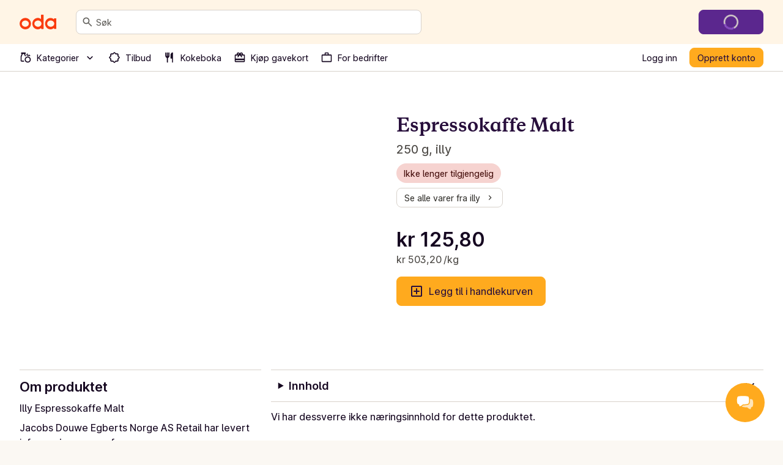

--- FILE ---
content_type: application/javascript; charset=UTF-8
request_url: https://oda.com/_next/static/a109cb03523aa694730ad2adb636e6dbca567082/_buildManifest.js
body_size: 2594
content:
self.__BUILD_MANIFEST = {
  "/": [
    "static/chunks/0908c51c1433c1a7.js"
  ],
  "/404": [
    "static/chunks/084dba9ed5044e89.js"
  ],
  "/500": [
    "static/chunks/b4b5671d3d371b66.js"
  ],
  "/[site]": [
    "static/chunks/87bf513bffd26f50.js"
  ],
  "/[site]/about/[editorialSlug]": [
    "static/chunks/5a025965ffd67c1a.js"
  ],
  "/[site]/account": [
    "static/chunks/c0c225231954e8b9.js"
  ],
  "/[site]/account/[...index]": [
    "static/chunks/31d18b372306db3f.js"
  ],
  "/[site]/account/bottle-deposits": [
    "static/chunks/142cdfdcf445a220.js"
  ],
  "/[site]/account/communications": [
    "static/chunks/e59b0939d9ddd1dd.js"
  ],
  "/[site]/account/complete-profile": [
    "static/chunks/d5d6733f1e2f5694.js"
  ],
  "/[site]/account/contact": [
    "static/chunks/5c01cfba2cfd757e.js"
  ],
  "/[site]/account/contact/edit": [
    "static/chunks/f82b9c50b8cd04b2.js"
  ],
  "/[site]/account/delivery": [
    "static/chunks/cb577e26b1dfcf15.js"
  ],
  "/[site]/account/delivery/boat/new": [
    "static/chunks/33e91bf62ebfbb13.js"
  ],
  "/[site]/account/delivery/edit/[id]": [
    "static/chunks/77258380da87c0d8.js"
  ],
  "/[site]/account/delivery/new": [
    "static/chunks/4cdffaa6bfa7d3d6.js"
  ],
  "/[site]/account/gift-cards": [
    "static/chunks/b329efbfee68d84a.js"
  ],
  "/[site]/account/invite": [
    "static/chunks/a20939d96a011352.js"
  ],
  "/[site]/account/lists": [
    "static/chunks/4eabd5b1891290f0.js"
  ],
  "/[site]/account/lists/details/[id]": [
    "static/chunks/1904d3dfc7f345a4.js"
  ],
  "/[site]/account/lists/details/shared/[id]": [
    "static/chunks/9d75a983501cb9e7.js"
  ],
  "/[site]/account/lists/details/view/[id]": [
    "static/chunks/71d6fc996489281f.js"
  ],
  "/[site]/account/lists/edit": [
    "static/chunks/570f8e4ea011079e.js"
  ],
  "/[site]/account/orders": [
    "static/chunks/fe95b71abbf70b49.js"
  ],
  "/[site]/account/orders/[orderNumber]": [
    "static/chunks/ca89184e225c9a7c.js"
  ],
  "/[site]/account/orders/complaints/[orderNumber]": [
    "static/chunks/ba59da5832a99514.js"
  ],
  "/[site]/account/orders/remove-items/[orderNumber]": [
    "static/chunks/b66f6c3ecc9a6cc2.js"
  ],
  "/[site]/account/password": [
    "static/chunks/d155e790ff4d3ee1.js"
  ],
  "/[site]/account/password/edit": [
    "static/chunks/f4655aa77655b018.js"
  ],
  "/[site]/account/payment": [
    "static/chunks/26b8ba7afef500f8.js"
  ],
  "/[site]/account/perks": [
    "static/chunks/4e3297bdfdec7f5c.js"
  ],
  "/[site]/account/preferences": [
    "static/chunks/778dfd0e09754eb8.js"
  ],
  "/[site]/account/privacy": [
    "static/chunks/bcd7c3b9918be370.js"
  ],
  "/[site]/cart": [
    "static/chunks/5e77a05ebdde5a40.js"
  ],
  "/[site]/cart/shared": [
    "static/chunks/8d45e9c32b1d0901.js"
  ],
  "/[site]/categories": [
    "static/chunks/e484d72c37836885.js"
  ],
  "/[site]/categories/[primaryCategorySlug]": [
    "static/chunks/86edbb247685452c.js"
  ],
  "/[site]/categories/[primaryCategorySlug]/[secondaryCategorySlug]": [
    "static/chunks/803a7108d6617d81.js"
  ],
  "/[site]/categories/[primaryCategorySlug]/[secondaryCategorySlug]/[tertiaryCategorySlug]": [
    "static/chunks/f77a9ec0381fbbe4.js"
  ],
  "/[site]/checkout": [
    "static/chunks/57aa0c47d05b736d.js"
  ],
  "/[site]/checkout/[paymentId]/[hashedPaymentId]/redirect-return": [
    "static/chunks/3684598e4e68c696.js"
  ],
  "/[site]/checkout/confirm": [
    "static/chunks/c821cae659051aab.js"
  ],
  "/[site]/checkout/delivery": [
    "static/chunks/b3fa5b7e47797ab1.js"
  ],
  "/[site]/checkout/disabled": [
    "static/chunks/d4480faa5831c1bd.js"
  ],
  "/[site]/checkout/giftcard": [
    "static/chunks/07bc3d3ad70e02c4.js"
  ],
  "/[site]/checkout/giftcards-purchase/[paymentId]/[hashedPaymentId]/redirect-return": [
    "static/chunks/279694b0a8ac928f.js"
  ],
  "/[site]/checkout/modify": [
    "static/chunks/d9f9512043d9cb91.js"
  ],
  "/[site]/checkout/recommendations": [
    "static/chunks/78cc7b152b6f308d.js"
  ],
  "/[site]/checkout/retry": [
    "static/chunks/4f83f7f6be923401.js"
  ],
  "/[site]/checkout/stripe": [
    "static/chunks/17bf83afb60bfc4b.js"
  ],
  "/[site]/checkout/success": [
    "static/chunks/747752cec635179f.js"
  ],
  "/[site]/checkout/threeDS": [
    "static/chunks/b9c80e91fa856f5b.js"
  ],
  "/[site]/checkout/unpaid": [
    "static/chunks/ab4c41a07cb3e462.js"
  ],
  "/[site]/checkout/verify-age": [
    "static/chunks/6dd01fb57b7f51be.js"
  ],
  "/[site]/cognito-jwt-auth": [
    "static/chunks/cf0a14761afe725e.js"
  ],
  "/[site]/collections/[collectionSlug]": [
    "static/chunks/8a349c0897cf5359.js"
  ],
  "/[site]/delivery/check-eligibility": [
    "static/chunks/40195e2a74e03238.js"
  ],
  "/[site]/delivery/check-eligibility/iframe": [
    "static/chunks/c6dfa8bb5e472380.js"
  ],
  "/[site]/error-testing": [
    "static/chunks/ba8e117f0d7303bd.js"
  ],
  "/[site]/error-testing/client-side-rendering": [
    "static/chunks/124e7d062a792fb5.js"
  ],
  "/[site]/error-testing/get-server-side-props-error": [
    "static/chunks/de1f6261347b5ce3.js"
  ],
  "/[site]/error-testing/server-side-rendering": [
    "static/chunks/0c8e89e820458391.js"
  ],
  "/[site]/giftcards/[giftcardSlug]": [
    "static/chunks/3900b94b14269716.js"
  ],
  "/[site]/giftcards/checkout": [
    "static/chunks/b3c6eeb9c569d293.js"
  ],
  "/[site]/giftcards/purchased/[paymentId]": [
    "static/chunks/3c3a90296f91c9e1.js"
  ],
  "/[site]/inspiration": [
    "static/chunks/f7b277241ec16344.js"
  ],
  "/[site]/inspiration/[inspirationSlug]": [
    "static/chunks/63cf543553e7f728.js"
  ],
  "/[site]/k/[campaignPageSlug]": [
    "static/chunks/6b723d1453f2c800.js"
  ],
  "/[site]/leads/email-confirmation/[uid]/[token]": [
    "static/chunks/83b054e496a45549.js"
  ],
  "/[site]/leads/register-business": [
    "static/chunks/0de036eb6a8471e7.js"
  ],
  "/[site]/leads/register-interest": [
    "static/chunks/4a56c392f85618ee.js"
  ],
  "/[site]/leads/register-interest/[source_id]": [
    "static/chunks/3f22e0cae75cb492.js"
  ],
  "/[site]/legal/[slug]": [
    "static/chunks/297a77052212d74d.js"
  ],
  "/[site]/media/[mediaSlug]": [
    "static/chunks/ac20aa7ee881f583.js"
  ],
  "/[site]/organization/barcode-scan/[barcode]": [
    "static/chunks/cef7975441fa6a1f.js"
  ],
  "/[site]/organization/signup": [
    "static/chunks/369a9c88c0101fa4.js"
  ],
  "/[site]/products": [
    "static/chunks/6e4b106a5b28fd35.js"
  ],
  "/[site]/products/[productSlug]": [
    "static/chunks/f4ca2bb574be70d5.js"
  ],
  "/[site]/products/bonus": [
    "static/chunks/1e5fbfca5c17fc75.js"
  ],
  "/[site]/products/brand/[brandSlug]": [
    "static/chunks/8a2982f4911e447e.js"
  ],
  "/[site]/products/brand/[brandSlug]/[categorySlug]": [
    "static/chunks/06cf77058346b717.js"
  ],
  "/[site]/products/discounts": [
    "static/chunks/e7a1494e9ab843aa.js"
  ],
  "/[site]/products/discounts/mix-and-match/[discountId]": [
    "static/chunks/1c27648fb7fdce09.js"
  ],
  "/[site]/products/for-you": [
    "static/chunks/5e3e4a958b0df391.js"
  ],
  "/[site]/products/most-purchased": [
    "static/chunks/b46cee89b6623abd.js"
  ],
  "/[site]/products/news": [
    "static/chunks/fc8ee8731cb11e38.js"
  ],
  "/[site]/products/popular": [
    "static/chunks/e9b3afe95f77ea5a.js"
  ],
  "/[site]/products/unique-for-you": [
    "static/chunks/51ff6c9c564e3abe.js"
  ],
  "/[site]/r/[referralCode]": [
    "static/chunks/00d0e7e4aa740c36.js"
  ],
  "/[site]/recipes": [
    "static/chunks/2ae8d76985188d96.js"
  ],
  "/[site]/recipes/[recipeSlug]": [
    "static/chunks/983f6503b5cec0f5.js"
  ],
  "/[site]/recipes/[recipeSlug]/print": [
    "static/chunks/86de516227358b32.js"
  ],
  "/[site]/recipes/all": [
    "static/chunks/2f088e80c103752b.js"
  ],
  "/[site]/recipes/dinner-bank": [
    "static/chunks/7800ee639f2c6280.js"
  ],
  "/[site]/recipes/plans/[planSlug]": [
    "static/chunks/13888f033a1050d2.js"
  ],
  "/[site]/recipes/provider/[providerSlug]": [
    "static/chunks/7fe3a8015c809233.js"
  ],
  "/[site]/recipes/provider/components/ProviderHeading": [
    "static/chunks/dfb9513d64b2e1fb.js"
  ],
  "/[site]/recipes/purchased": [
    "static/chunks/6a3b98ff4e9d8848.js"
  ],
  "/[site]/recipes/saved": [
    "static/chunks/acf66adfeb4531bd.js"
  ],
  "/[site]/recipes/tags/[tagSlug]": [
    "static/chunks/dfbc632b6a331d97.js"
  ],
  "/[site]/recipes/your-dinners/[dinnerId]": [
    "static/chunks/99cd3828d3b4a9c8.js"
  ],
  "/[site]/recipes/your-dinners/[dinnerId]/edit": [
    "static/chunks/6370dcbf5faca549.js"
  ],
  "/[site]/recipes/your-dinners/create": [
    "static/chunks/3373fd71da7b55e7.js"
  ],
  "/[site]/search/products": [
    "static/chunks/d4778e97b46cb4ed.js"
  ],
  "/[site]/seasonal": [
    "static/chunks/d8a30ac51b104ce6.js"
  ],
  "/[site]/seasonal/[seasonalSlug]": [
    "static/chunks/c7ef21ea779b1ecc.js"
  ],
  "/[site]/shop": [
    "static/chunks/c2c1a1acee69d056.js"
  ],
  "/[site]/slot-picker": [
    "static/chunks/bf56f9e57291489d.js"
  ],
  "/[site]/support/product-suggestion": [
    "static/chunks/99792de0f02696cb.js"
  ],
  "/[site]/survey": [
    "static/chunks/beaf6ba243dbc6f2.js"
  ],
  "/[site]/ui/blocks/OrderTrackerV3": [
    "static/chunks/bb8393b898a5caef.js"
  ],
  "/[site]/user/email/unsubscribe/[uid]/[campaignid]/[templateid]/[token]/[messageTypeId]": [
    "static/chunks/2edeecc21f2e3cc2.js"
  ],
  "/[site]/user/login": [
    "static/chunks/c3b62b675a8bd1de.js"
  ],
  "/[site]/user/password-reset": [
    "static/chunks/bbfd15f580f1ce17.js"
  ],
  "/[site]/user/password-reset/[uid]/[token]": [
    "static/chunks/2dac48024646775a.js"
  ],
  "/[site]/user/password-reset/email-sent": [
    "static/chunks/3db70acebe26586d.js"
  ],
  "/[site]/user/password-reset/success": [
    "static/chunks/c8216278165c9414.js"
  ],
  "/[site]/user/punchout/address": [
    "static/chunks/481b840226236bab.js"
  ],
  "/[site]/user/punchout/address/new": [
    "static/chunks/1ce56fefa7047578.js"
  ],
  "/[site]/user/punchout/disclaimer": [
    "static/chunks/4e4e60269c52c01b.js"
  ],
  "/[site]/user/punchout/signup": [
    "static/chunks/fc9bcbdb11bf0ed8.js"
  ],
  "/[site]/user/signup": [
    "static/chunks/a41e40f4971f5a47.js"
  ],
  "/[site]/user/verify-email": [
    "static/chunks/73dcd55d9c170cf9.js"
  ],
  "/_error": [
    "static/chunks/0974af9efad63bd6.js"
  ],
  "__rewrites": {
    "afterFiles": [
      {
        "source": "/tienda-web-api/:params*",
        "destination": "/api/tienda-web-api/:params*"
      }
    ],
    "beforeFiles": [],
    "fallback": []
  },
  "sortedPages": [
    "/",
    "/404",
    "/500",
    "/_app",
    "/_error",
    "/api/exit-preview",
    "/api/health",
    "/api/preview",
    "/api/ready",
    "/api/tienda-web-api/v1/orders/complaints/upload-product-image",
    "/api/tienda-web-api/[...params]",
    "/[site]",
    "/[site]/about/[editorialSlug]",
    "/[site]/account",
    "/[site]/account/bottle-deposits",
    "/[site]/account/communications",
    "/[site]/account/complete-profile",
    "/[site]/account/contact",
    "/[site]/account/contact/edit",
    "/[site]/account/delivery",
    "/[site]/account/delivery/boat/new",
    "/[site]/account/delivery/edit/[id]",
    "/[site]/account/delivery/new",
    "/[site]/account/gift-cards",
    "/[site]/account/invite",
    "/[site]/account/lists",
    "/[site]/account/lists/details/shared/[id]",
    "/[site]/account/lists/details/view/[id]",
    "/[site]/account/lists/details/[id]",
    "/[site]/account/lists/edit",
    "/[site]/account/orders",
    "/[site]/account/orders/complaints/[orderNumber]",
    "/[site]/account/orders/remove-items/[orderNumber]",
    "/[site]/account/orders/[orderNumber]",
    "/[site]/account/password",
    "/[site]/account/password/edit",
    "/[site]/account/payment",
    "/[site]/account/perks",
    "/[site]/account/preferences",
    "/[site]/account/privacy",
    "/[site]/account/[...index]",
    "/[site]/cart",
    "/[site]/cart/shared",
    "/[site]/categories",
    "/[site]/categories/[primaryCategorySlug]",
    "/[site]/categories/[primaryCategorySlug]/[secondaryCategorySlug]",
    "/[site]/categories/[primaryCategorySlug]/[secondaryCategorySlug]/[tertiaryCategorySlug]",
    "/[site]/checkout",
    "/[site]/checkout/confirm",
    "/[site]/checkout/delivery",
    "/[site]/checkout/disabled",
    "/[site]/checkout/giftcard",
    "/[site]/checkout/giftcards-purchase/[paymentId]/[hashedPaymentId]/redirect-return",
    "/[site]/checkout/modify",
    "/[site]/checkout/recommendations",
    "/[site]/checkout/retry",
    "/[site]/checkout/stripe",
    "/[site]/checkout/success",
    "/[site]/checkout/threeDS",
    "/[site]/checkout/unpaid",
    "/[site]/checkout/verify-age",
    "/[site]/checkout/[paymentId]/[hashedPaymentId]/redirect-return",
    "/[site]/cognito-jwt-auth",
    "/[site]/collections/[collectionSlug]",
    "/[site]/delivery/check-eligibility",
    "/[site]/delivery/check-eligibility/iframe",
    "/[site]/error-testing",
    "/[site]/error-testing/client-side-rendering",
    "/[site]/error-testing/get-server-side-props-error",
    "/[site]/error-testing/server-side-rendering",
    "/[site]/giftcards/checkout",
    "/[site]/giftcards/purchased/[paymentId]",
    "/[site]/giftcards/[giftcardSlug]",
    "/[site]/inspiration",
    "/[site]/inspiration/[inspirationSlug]",
    "/[site]/k/[campaignPageSlug]",
    "/[site]/leads/email-confirmation/[uid]/[token]",
    "/[site]/leads/register-business",
    "/[site]/leads/register-interest",
    "/[site]/leads/register-interest/[source_id]",
    "/[site]/legal/[slug]",
    "/[site]/media/[mediaSlug]",
    "/[site]/organization/barcode-scan/[barcode]",
    "/[site]/organization/signup",
    "/[site]/products",
    "/[site]/products/bonus",
    "/[site]/products/brand/[brandSlug]",
    "/[site]/products/brand/[brandSlug]/[categorySlug]",
    "/[site]/products/discounts",
    "/[site]/products/discounts/mix-and-match/[discountId]",
    "/[site]/products/for-you",
    "/[site]/products/most-purchased",
    "/[site]/products/news",
    "/[site]/products/popular",
    "/[site]/products/unique-for-you",
    "/[site]/products/[productSlug]",
    "/[site]/r/[referralCode]",
    "/[site]/recipes",
    "/[site]/recipes/all",
    "/[site]/recipes/dinner-bank",
    "/[site]/recipes/plans/[planSlug]",
    "/[site]/recipes/provider/components/ProviderHeading",
    "/[site]/recipes/provider/[providerSlug]",
    "/[site]/recipes/purchased",
    "/[site]/recipes/saved",
    "/[site]/recipes/tags/[tagSlug]",
    "/[site]/recipes/your-dinners/create",
    "/[site]/recipes/your-dinners/[dinnerId]",
    "/[site]/recipes/your-dinners/[dinnerId]/edit",
    "/[site]/recipes/[recipeSlug]",
    "/[site]/recipes/[recipeSlug]/print",
    "/[site]/search/products",
    "/[site]/seasonal",
    "/[site]/seasonal/[seasonalSlug]",
    "/[site]/shop",
    "/[site]/slot-picker",
    "/[site]/support/product-suggestion",
    "/[site]/survey",
    "/[site]/ui/blocks/OrderTrackerV3",
    "/[site]/user/email/unsubscribe/[uid]/[campaignid]/[templateid]/[token]/[messageTypeId]",
    "/[site]/user/login",
    "/[site]/user/password-reset",
    "/[site]/user/password-reset/email-sent",
    "/[site]/user/password-reset/success",
    "/[site]/user/password-reset/[uid]/[token]",
    "/[site]/user/punchout/address",
    "/[site]/user/punchout/address/new",
    "/[site]/user/punchout/disclaimer",
    "/[site]/user/punchout/signup",
    "/[site]/user/signup",
    "/[site]/user/verify-email"
  ]
};self.__BUILD_MANIFEST_CB && self.__BUILD_MANIFEST_CB()

--- FILE ---
content_type: application/javascript; charset=UTF-8
request_url: https://oda.com/_next/static/chunks/8c353016cc4ddba6.js
body_size: 13011
content:
;!function(){try { var e="undefined"!=typeof globalThis?globalThis:"undefined"!=typeof global?global:"undefined"!=typeof window?window:"undefined"!=typeof self?self:{},n=(new e.Error).stack;n&&((e._debugIds|| (e._debugIds={}))[n]="9d22d0bf-4b03-f011-c64d-526efb48ffda")}catch(e){}}();
(globalThis.TURBOPACK||(globalThis.TURBOPACK=[])).push(["object"==typeof document?document.currentScript:void 0,73141,(e,t,n)=>{e.e,function(){"use strict";function e(e){var t=!0,n=!1,i=null,a={text:!0,search:!0,url:!0,tel:!0,email:!0,password:!0,number:!0,date:!0,month:!0,week:!0,time:!0,datetime:!0,"datetime-local":!0};function r(e){return!!e&&e!==document&&"HTML"!==e.nodeName&&"BODY"!==e.nodeName&&"classList"in e&&"contains"in e.classList}function s(e){e.classList.contains("focus-visible")||(e.classList.add("focus-visible"),e.setAttribute("data-focus-visible-added",""))}function o(e){t=!1}function u(){document.addEventListener("mousemove",l),document.addEventListener("mousedown",l),document.addEventListener("mouseup",l),document.addEventListener("pointermove",l),document.addEventListener("pointerdown",l),document.addEventListener("pointerup",l),document.addEventListener("touchmove",l),document.addEventListener("touchstart",l),document.addEventListener("touchend",l)}function l(e){e.target.nodeName&&"html"===e.target.nodeName.toLowerCase()||(t=!1,document.removeEventListener("mousemove",l),document.removeEventListener("mousedown",l),document.removeEventListener("mouseup",l),document.removeEventListener("pointermove",l),document.removeEventListener("pointerdown",l),document.removeEventListener("pointerup",l),document.removeEventListener("touchmove",l),document.removeEventListener("touchstart",l),document.removeEventListener("touchend",l))}document.addEventListener("keydown",function(n){n.metaKey||n.altKey||n.ctrlKey||(r(e.activeElement)&&s(e.activeElement),t=!0)},!0),document.addEventListener("mousedown",o,!0),document.addEventListener("pointerdown",o,!0),document.addEventListener("touchstart",o,!0),document.addEventListener("visibilitychange",function(e){"hidden"===document.visibilityState&&(n&&(t=!0),u())},!0),u(),e.addEventListener("focus",function(e){if(r(e.target)){var n,i,o;(t||(i=(n=e.target).type,"INPUT"===(o=n.tagName)&&a[i]&&!n.readOnly||"TEXTAREA"===o&&!n.readOnly||n.isContentEditable||0))&&s(e.target)}},!0),e.addEventListener("blur",function(e){if(r(e.target)&&(e.target.classList.contains("focus-visible")||e.target.hasAttribute("data-focus-visible-added"))){var t;n=!0,window.clearTimeout(i),i=window.setTimeout(function(){n=!1},100),(t=e.target).hasAttribute("data-focus-visible-added")&&(t.classList.remove("focus-visible"),t.removeAttribute("data-focus-visible-added"))}},!0),e.nodeType===Node.DOCUMENT_FRAGMENT_NODE&&e.host?e.host.setAttribute("data-js-focus-visible",""):e.nodeType===Node.DOCUMENT_NODE&&(document.documentElement.classList.add("js-focus-visible"),document.documentElement.setAttribute("data-js-focus-visible",""))}if("undefined"!=typeof window&&"undefined"!=typeof document){var t;window.applyFocusVisiblePolyfill=e;try{t=new CustomEvent("focus-visible-polyfill-ready")}catch(e){(t=document.createEvent("CustomEvent")).initCustomEvent("focus-visible-polyfill-ready",!1,!1,{})}window.dispatchEvent(t)}"undefined"!=typeof document&&e(document)}()},365777,(e,t,n)=>{t.exports=e.r(879466)},51524,e=>{e.v({skipToMainContentLink:"styles-module-scss-module__sf-K6q__skipToMainContentLink"})},547617,(e,t,n)=>{!function(){"use strict";var e={};e.d=function(t,n){for(var i in n)e.o(n,i)&&!e.o(t,i)&&Object.defineProperty(t,i,{enumerable:!0,get:n[i]})},e.o=function(e,t){return Object.prototype.hasOwnProperty.call(e,t)},e.r=function(e){"undefined"!=typeof Symbol&&Symbol.toStringTag&&Object.defineProperty(e,Symbol.toStringTag,{value:"Module"}),Object.defineProperty(e,"__esModule",{value:!0})},void 0!==e&&(e.ab="/ROOT/node_modules/next/dist/compiled/web-vitals/");var n={};e.r(n),e.d(n,{CLSThresholds:function(){return L},FCPThresholds:function(){return S},FIDThresholds:function(){return ee},INPThresholds:function(){return R},LCPThresholds:function(){return Q},TTFBThresholds:function(){return K},onCLS:function(){return A},onFCP:function(){return T},onFID:function(){return et},onINP:function(){return N},onLCP:function(){return W},onTTFB:function(){return G}});var i,a,r,s,o,u=-1,l=function(e){addEventListener("pageshow",function(t){t.persisted&&(u=t.timeStamp,e(t))},!0)},d=function(){var e=self.performance&&performance.getEntriesByType&&performance.getEntriesByType("navigation")[0];if(e&&e.responseStart>0&&e.responseStart<performance.now())return e},c=function(){var e=d();return e&&e.activationStart||0},f=function(e,t){var n=d(),i="navigate";return u>=0?i="back-forward-cache":n&&(document.prerendering||c()>0?i="prerender":document.wasDiscarded?i="restore":n.type&&(i=n.type.replace(/_/g,"-"))),{name:e,value:void 0===t?-1:t,rating:"good",delta:0,entries:[],id:"v4-".concat(Date.now(),"-").concat(Math.floor(0x82f79cd8fff*Math.random())+1e12),navigationType:i}},h=function(e,t,n){try{if(PerformanceObserver.supportedEntryTypes.includes(e)){var i=new PerformanceObserver(function(e){Promise.resolve().then(function(){t(e.getEntries())})});return i.observe(Object.assign({type:e,buffered:!0},n||{})),i}}catch(e){}},p=function(e,t,n,i){var a,r;return function(s){var o;t.value>=0&&(s||i)&&((r=t.value-(a||0))||void 0===a)&&(a=t.value,t.delta=r,o=t.value,t.rating=o>n[1]?"poor":o>n[0]?"needs-improvement":"good",e(t))}},m=function(e){requestAnimationFrame(function(){return requestAnimationFrame(function(){return e()})})},g=function(e){document.addEventListener("visibilitychange",function(){"hidden"===document.visibilityState&&e()})},y=function(e){var t=!1;return function(){t||(e(),t=!0)}},v=-1,_=function(){return"hidden"!==document.visibilityState||document.prerendering?1/0:0},b=function(e){"hidden"===document.visibilityState&&v>-1&&(v="visibilitychange"===e.type?e.timeStamp:0,C())},E=function(){addEventListener("visibilitychange",b,!0),addEventListener("prerenderingchange",b,!0)},C=function(){removeEventListener("visibilitychange",b,!0),removeEventListener("prerenderingchange",b,!0)},w=function(){return v<0&&(v=_(),E(),l(function(){setTimeout(function(){v=_(),E()},0)})),{get firstHiddenTime(){return v}}},P=function(e){document.prerendering?addEventListener("prerenderingchange",function(){return e()},!0):e()},S=[1800,3e3],T=function(e,t){t=t||{},P(function(){var n,i=w(),a=f("FCP"),r=h("paint",function(e){e.forEach(function(e){"first-contentful-paint"===e.name&&(r.disconnect(),e.startTime<i.firstHiddenTime&&(a.value=Math.max(e.startTime-c(),0),a.entries.push(e),n(!0)))})});r&&(n=p(e,a,S,t.reportAllChanges),l(function(i){n=p(e,a=f("FCP"),S,t.reportAllChanges),m(function(){a.value=performance.now()-i.timeStamp,n(!0)})}))})},L=[.1,.25],A=function(e,t){t=t||{},T(y(function(){var n,i=f("CLS",0),a=0,r=[],s=function(e){e.forEach(function(e){if(!e.hadRecentInput){var t=r[0],n=r[r.length-1];a&&e.startTime-n.startTime<1e3&&e.startTime-t.startTime<5e3?(a+=e.value,r.push(e)):(a=e.value,r=[e])}}),a>i.value&&(i.value=a,i.entries=r,n())},o=h("layout-shift",s);o&&(n=p(e,i,L,t.reportAllChanges),g(function(){s(o.takeRecords()),n(!0)}),l(function(){a=0,n=p(e,i=f("CLS",0),L,t.reportAllChanges),m(function(){return n()})}),setTimeout(n,0))}))},O=0,k=1/0,M=0,q=function(e){e.forEach(function(e){e.interactionId&&(k=Math.min(k,e.interactionId),O=(M=Math.max(M,e.interactionId))?(M-k)/7+1:0)})},F=function(){"interactionCount"in performance||i||(i=h("event",q,{type:"event",buffered:!0,durationThreshold:0}))},I=[],x=new Map,D=0,j=[],U=function(e){if(j.forEach(function(t){return t(e)}),e.interactionId||"first-input"===e.entryType){var t=I[I.length-1],n=x.get(e.interactionId);if(n||I.length<10||e.duration>t.latency){if(n)e.duration>n.latency?(n.entries=[e],n.latency=e.duration):e.duration===n.latency&&e.startTime===n.entries[0].startTime&&n.entries.push(e);else{var i={id:e.interactionId,latency:e.duration,entries:[e]};x.set(i.id,i),I.push(i)}I.sort(function(e,t){return t.latency-e.latency}),I.length>10&&I.splice(10).forEach(function(e){return x.delete(e.id)})}}},B=function(e){var t=self.requestIdleCallback||self.setTimeout,n=-1;return e=y(e),"hidden"===document.visibilityState?e():(n=t(e),g(e)),n},R=[200,500],N=function(e,t){"PerformanceEventTiming"in self&&"interactionId"in PerformanceEventTiming.prototype&&(t=t||{},P(function(){F();var n,a,r=f("INP"),s=function(e){B(function(){e.forEach(U);var t,n=(t=Math.min(I.length-1,Math.floor(((i?O:performance.interactionCount||0)-D)/50)),I[t]);n&&n.latency!==r.value&&(r.value=n.latency,r.entries=n.entries,a())})},o=h("event",s,{durationThreshold:null!=(n=t.durationThreshold)?n:40});a=p(e,r,R,t.reportAllChanges),o&&(o.observe({type:"first-input",buffered:!0}),g(function(){s(o.takeRecords()),a(!0)}),l(function(){D=0,I.length=0,x.clear(),a=p(e,r=f("INP"),R,t.reportAllChanges)}))}))},Q=[2500,4e3],$={},W=function(e,t){t=t||{},P(function(){var n,i=w(),a=f("LCP"),r=function(e){t.reportAllChanges||(e=e.slice(-1)),e.forEach(function(e){e.startTime<i.firstHiddenTime&&(a.value=Math.max(e.startTime-c(),0),a.entries=[e],n())})},s=h("largest-contentful-paint",r);if(s){n=p(e,a,Q,t.reportAllChanges);var o=y(function(){$[a.id]||(r(s.takeRecords()),s.disconnect(),$[a.id]=!0,n(!0))});["keydown","click"].forEach(function(e){addEventListener(e,function(){return B(o)},!0)}),g(o),l(function(i){n=p(e,a=f("LCP"),Q,t.reportAllChanges),m(function(){a.value=performance.now()-i.timeStamp,$[a.id]=!0,n(!0)})})}})},K=[800,1800],H=function e(t){document.prerendering?P(function(){return e(t)}):"complete"!==document.readyState?addEventListener("load",function(){return e(t)},!0):setTimeout(t,0)},G=function(e,t){t=t||{};var n=f("TTFB"),i=p(e,n,K,t.reportAllChanges);H(function(){var a=d();a&&(n.value=Math.max(a.responseStart-c(),0),n.entries=[a],i(!0),l(function(){(i=p(e,n=f("TTFB",0),K,t.reportAllChanges))(!0)}))})},z={passive:!0,capture:!0},V=new Date,X=function(e,t){a||(a=t,r=e,s=new Date,Z(removeEventListener),J())},J=function(){if(r>=0&&r<s-V){var e={entryType:"first-input",name:a.type,target:a.target,cancelable:a.cancelable,startTime:a.timeStamp,processingStart:a.timeStamp+r};o.forEach(function(t){t(e)}),o=[]}},Y=function(e){if(e.cancelable){var t,n,i,a=(e.timeStamp>1e12?new Date:performance.now())-e.timeStamp;"pointerdown"==e.type?(t=function(){X(a,e),i()},n=function(){i()},i=function(){removeEventListener("pointerup",t,z),removeEventListener("pointercancel",n,z)},addEventListener("pointerup",t,z),addEventListener("pointercancel",n,z)):X(a,e)}},Z=function(e){["mousedown","keydown","touchstart","pointerdown"].forEach(function(t){return e(t,Y,z)})},ee=[100,300],et=function(e,t){t=t||{},P(function(){var n,i=w(),s=f("FID"),u=function(e){e.startTime<i.firstHiddenTime&&(s.value=e.processingStart-e.startTime,s.entries.push(e),n(!0))},d=function(e){e.forEach(u)},c=h("first-input",d);n=p(e,s,ee,t.reportAllChanges),c&&(g(y(function(){d(c.takeRecords()),c.disconnect()})),l(function(){n=p(e,s=f("FID"),ee,t.reportAllChanges),o=[],r=-1,a=null,Z(addEventListener),o.push(u),J()}))})};t.exports=n}()},420018,(e,t,n)=>{"use strict";Object.defineProperty(n,"__esModule",{value:!0}),Object.defineProperty(n,"useReportWebVitals",{enumerable:!0,get:function(){return r}});let i=e.r(191788),a=e.r(547617);function r(e){(0,i.useEffect)(()=>{(0,a.onCLS)(e),(0,a.onFID)(e),(0,a.onLCP)(e),(0,a.onINP)(e),(0,a.onFCP)(e),(0,a.onTTFB)(e)},[e])}("function"==typeof n.default||"object"==typeof n.default&&null!==n.default)&&void 0===n.default.__esModule&&(Object.defineProperty(n.default,"__esModule",{value:!0}),Object.assign(n.default,n),t.exports=n.default)},133291,(e,t,n)=>{t.exports=e.r(420018)},316027,e=>{"use strict";var t,n=e.i(391398),i=e.i(191788);e.i(73141);var a=e.i(408122),r=e.i(358280),s=e.i(350461),o=e.i(492363),u=e.i(456298);function l(e){return e}function d(e){return e.state.isPaused}function c(e){return"success"===e.state.status}function f(e){return!0}function h(e,t,n){if("object"!=typeof t||null===t)return;let i=e.getMutationCache(),a=e.getQueryCache(),r=n?.defaultOptions?.deserializeData??e.getDefaultOptions().hydrate?.deserializeData??l,s=t.mutations||[],d=t.queries||[];s.forEach(({state:t,...a})=>{i.build(e,{...e.getDefaultOptions().hydrate?.mutations,...n?.defaultOptions?.mutations,...a},t)}),d.forEach(({queryKey:t,state:i,queryHash:s,meta:l,promise:d,dehydratedAt:c})=>{let f=d?(0,o.tryResolveSync)(d):void 0,h=void 0===i.data?f?.data:i.data,p=void 0===h?h:r(h),m=a.get(s),g=m?.state.status==="pending",y=m?.state.fetchStatus==="fetching";if(m){let e=f&&void 0!==c&&c>m.state.dataUpdatedAt;if(i.dataUpdatedAt>m.state.dataUpdatedAt||e){let{fetchStatus:e,...t}=i;m.setState({...t,data:p})}}else m=a.build(e,{...e.getDefaultOptions().hydrate?.queries,...n?.defaultOptions?.queries,queryKey:t,queryHash:s,meta:l},{...i,data:p,fetchStatus:"idle",status:void 0!==p?"success":i.status});d&&!g&&!y&&(void 0===c||c>m.state.dataUpdatedAt)&&m.fetch(void 0,{initialPromise:Promise.resolve(d).then(r)}).catch(u.noop)})}var p=e.i(285700),m=({children:e,options:t={},state:n,queryClient:a})=>{let r=(0,p.useQueryClient)(a),s=i.useRef(t);i.useEffect(()=>{s.current=t});let o=i.useMemo(()=>{if(n){if("object"!=typeof n)return;let e=r.getQueryCache(),t=n.queries||[],i=[],a=[];for(let n of t){let t=e.get(n.queryHash);t?(n.state.dataUpdatedAt>t.state.dataUpdatedAt||n.promise&&"pending"!==t.state.status&&"fetching"!==t.state.fetchStatus&&void 0!==n.dehydratedAt&&n.dehydratedAt>t.state.dataUpdatedAt)&&a.push(n):i.push(n)}if(i.length>0&&h(r,{queries:i},s.current),a.length>0)return a}},[r,n]);return i.useEffect(()=>{o&&h(r,{queries:o},s.current)},[r,o]),e},g=function(){return null},y=e.i(757965),v=e.i(365777),_=e.i(168489),b=e.i(203828),E=e.i(363007),C=e.i(146582),w=e.i(553846),P=e.i(354327),S=e.i(133238),T=e.i(392919),L=e.i(789132),A=e.i(252954),O=e.i(661067),k=e.i(172635);let M="tienda_web",q=({features:e,deviceId:t,children:a,user:r})=>{let{country:s}=(0,S.useLocale)(),{PUBLIC_RUNTIME_NUBE_ENV:o}=(0,A.usePublicRuntimeConfig)(),u="prod"!==o,l=(0,i.useMemo)(()=>new L.GrowthBook({trackingCallback:I,enableDevMode:u,attributes:(({country:e,deviceId:t,user:n})=>{let i;return{web:!0,ios:!1,android:!1,site:e.toUpperCase(),tenant:"no",deviceId:t,...n?{hashedUserId:(i=n).hashedUserId,userGroupId:i.isOrganization?null:1,alphauser:i.isAlphaTester,betauser:i.isBetaTester,staffuser:i.isStaff}:{}}})({country:s,deviceId:t,user:r})}).initSync({payload:{features:e??{}}}),[]);return(0,n.jsx)(T.GrowthBookProvider,{growthbook:l,children:a})},F=({features:e,deviceId:t,children:i})=>{let{user:a}=(0,O.useCurrentUser)();return(0,n.jsx)(q,{features:e,deviceId:t,user:a??null,children:i})},I=async(t,n)=>{k.isServer||(0,(await e.A(918572)).trackStructEvent)({category:"user:experiment",action:"experiment_viewed",context:[{schema:"iglu:com.oda/experiment_variation_context/jsonschema/1-0-1",data:{experiment_name:t.key,experiment_key:t.key,variation_name:String(n.value),variation_key:n.variationId.toString(),variation_value:String(n.value)}}]},[M])};var x=e.i(109918),D=e.i(51524);let j=()=>(0,n.jsx)(x.default,{as:E.Link,variant:"secondary",href:"#main-content",className:D.default.skipToMainContentLink,children:(0,n.jsx)(r.Trans,{message:"Skip to main content",id:"accessibility.navigation.skip-to-main-content-cta"})});var U=e.i(527500),B=e.i(372575),R=e.i(778354);let N=()=>{let{country:e}=(0,S.useLocale)(),{user:t}=(0,O.useCurrentUser)();return(0,B.isCountrySupported)(e)?(0,n.jsx)(R.default,{user:t,country:e}):null},Q=(0,_.default)(()=>e.A(645473),{loadableGenerated:{modules:[5620]},ssr:!1}),$=["/legal/"],W=()=>{let{user:e}=(0,O.useCurrentUser)(),{pathname:t}=(0,b.useRouter)(),a=(0,T.useFeatureIsOn)("mathem_dark_mode");if((0,i.useEffect)(()=>{document.body.classList.toggle("custom-dark-mode",a)},[a]),!e?.onboardingUrl||$.find(e=>t.includes(e)))return null;let{onboardingUrl:r}=e;return(0,n.jsx)(Q,{onboardingUrl:r})};var K=e.i(275885);let H=()=>{let{user:e}=(0,O.useCurrentUser)();return(0,i.useEffect)(()=>{e?.hashedUserId&&K.setUser({id:e.hashedUserId})},[e?.hashedUserId]),null};var G=e.i(684303),z=e.i(706276),V=e.i(736203);let X=(0,i.createContext)({tracker:null,enabled:!1}),J=!1,Y=null,Z=({snowplowData:e,children:a})=>{let r=(0,V.useIsWebview)(),{user:s}=(0,O.useCurrentUser)(),o=(0,i.useRef)(Y),{PUBLIC_RUNTIME_SNOWPLOW_APP_ID:u,PUBLIC_RUNTIME_SNOWPLOW_COLLECTOR_URL:l}=(0,A.usePublicRuntimeConfig)();if(!(u&&l))return(0,n.jsx)(X.Provider,{value:{enabled:!1,tracker:null},children:a});if(!o.current&&!J&&!Y&&!k.isServer){var d;if(o.current=Y=(0,G.newTracker)(M,l,{appId:u,contexts:{webPage:!0},cookieSameSite:"Lax",cookieSecure:!0,discoverRootDomain:!0,platform:"web",plugins:[(d=function(){var e,n,i=navigator.userAgentData;i&&(e={isMobile:i.mobile,brands:(Array.isArray(n=i.brands)?n:"[object Object]"===Object.prototype.toString.call(n)?Object.keys(n).map(function(e){return n[e]}):[]).map(function(e){return{brand:e.brand,version:e.version}})},"boolean"!=typeof e.isMobile||!Array.isArray(e.brands)||0===e.brands.length||e.brands.some(function(e){return"string"!=typeof e.brand||"string"!=typeof e.version})||(t=e))},{activateBrowserPlugin:function(){t||d()},contexts:function(){return t?[{schema:"iglu:org.ietf/http_client_hints/jsonschema/1-0-0",data:t}]:[]}}),(0,z.LinkClickTrackingPlugin)()],respectDoNotTrack:!0,stateStorageStrategy:r?"none":"cookieAndLocalStorage",maxLocalStorageQueueSize:500})??null,!r)try{let e=localStorage.getItem("snowplowOutQueue_tienda_web"),t=e?JSON.parse(e):{};localStorage.setItem("snowplowOutQueue_tienda_web",JSON.stringify(t))}catch(e){e instanceof Error&&"QuotaExceededError"===e.name&&(K.captureMessage("Snowplow localStorage quota exceeded",{level:"error"}),Y?.flushBuffer(),localStorage.setItem("snowplowOutQueue_tienda_web",JSON.stringify([])))}e&&(0,G.addGlobalContexts)([{schema:"iglu:com.oda/user_context/jsonschema/1-0-0",data:{region:e.region,language:e.language,jurisdiction:e.jurisdiction}}],[M]),(0,G.setUserId)(s?.hashedUserId,[M]),J=!0}return(0,n.jsx)(X.Provider,{value:{tracker:o.current,enabled:!0},children:a})};function ee(){var e;let t,{tracker:n,enabled:a}=(0,i.useContext)(X);return e=()=>{!k.isServer&&a&&n&&(0,G.trackPageView)({},[n.id])},t=(0,b.useRouter)(),(0,i.useEffect)(()=>{let n=t=>{e(t)};return t.events.on("routeChangeComplete",n),()=>{t.events.off("routeChangeComplete",n)}},[t.events]),(0,i.useEffect)(()=>{e(t.asPath)},[]),null}var et=e.i(713080);let en=class{state=null;ttl;lastUpdatedAt;updater;constructor({updater:e,ttl:t}){this.ttl=t,this.lastUpdatedAt=Date.now(),this.updater=e}isOutdated=()=>Date.now()-this.lastUpdatedAt>=this.ttl;update=async()=>{try{this.state=await this.updater(),this.lastUpdatedAt=Date.now()}catch(e){(0,et.getLogger)()?.error(`Failed to update cache: ${e}`)}};read=async()=>((!this.state||this.isOutdated())&&await this.update(),this.state)};class ei{tll;map=new Map;constructor(e){this.tll=e}has(e){return this.map.has(e)}set(e,t){this.map.has(e)||this.map.set(e,new en({ttl:this.tll,updater:t}))}read(e){let t=this.map.get(e);return t?.read()}}var ea=e.i(146528);let er=async(e,t,n)=>{let i=(0,w.startTracing)("graphql.sanity.getEditorialPagesWithPageSubject"),a={site:{code:{eq:e}},page_subject:{is_defined:!0},language:{code:{eq:t}}},r=`
    query AllEditorialPagesWithSubject($filter: EditorialPageFilter) {
      allEditorialPage(where: $filter, sort: { _updatedAt: DESC }) {
        pageSubject: page_subject
        slug {
          current
        }
        title
      }
    }
  `;try{let e=await (0,w.runWithSpan)(i,()=>(0,ea.query)(r,{variables:{filter:a},token:n}));if(!e.data)return null;return es(e.data)}catch(e){return K.captureException(e),null}finally{(0,w.endTracing)(i)}},es=e=>e.allEditorialPage.reduce((e,t)=>{let{pageSubject:n}=t;return eo(n)&&(e[n]=t),e},{}),eo=e=>"string"==typeof e&&ed.includes(e),eu=new ei(3e5),el=async(e,t,n)=>{let i=(0,w.startTracing)("getSubjectEditorialPagesCached");try{let i=`${e}-${t}`;return eu.has(i)||eu.set(i,async()=>er(e,t,n)),eu.read(i)??null}finally{(0,w.endTracing)(i)}},ed=["pricing","concept","quality","privacy_policy","terms_and_conditions","how_to_order","frequently_asked_questions","bottle_deposits","unattended_delivery","organization","gift_cards"],ec=`
  fragment AppBadgesFields on AppStoreBadge {
    _id
    _type
    title
    image {
      asset {
        url
      }
    }
    imageAlt: image_alt
    href
    text
  }
`,ef=`
  fragment CertificationBadgeFields on CertificationBadge {
    _id
    _type
    title
    image {
      asset {
        url
      }
    }
    imageAlt: image_alt
    href
    text
  }
`,eh=`
  fragment CustomerServiceChatLinkFields on CustomerServiceChatLink {
    __typename
    _key
  }
`,ep=`
  fragment EmailLinkFields on EmailLink {
    __typename
    _key
    href
  }
`,em=`
  fragment FileFields on File {
    __typename
    _key
    asset {
      _id
      __typename
      url
      originalFilename
    }
  }
`,eg=`
  fragment LinkFields on Link {
    __typename
    _key
    link {
      ...PageLinkFields
      ...UrlLinkFields
      ...RelativeLinkFields
      ...EmailLinkFields
      ...PhoneNumberLinkFields
      ...RecipeFields
      ...ProductFields
      ...FileFields
      ...CustomerServiceChatLinkFields
    }
    linkDisplayText: link_display_text
  }
`,ey=`
  fragment LinkGroupFields on LinkGroup {
    _key
    heading
    links {
      ...LinkFields
    }
  }
`,ev=`
  fragment PageLinkFields on PageLink {
    __typename
    _key
    page {
      ... on EditorialPage {
        _type
        title
        slug {
          current
        }
        content_type
        mainImage: main_image {
          ...SanityImageAssetFields
        }
        mainImageCaption: main_image_caption
      }
      ... on Page {
        _type
        title
        slug {
          current
        }
      }
    }
  }
`,e_=`
  fragment PaymentMethodBadgeFields on PaymentMethodBadge {
    _id
    _type
    title
    image {
      asset {
        url
      }
    }
    imageAlt: image_alt
    href
    text
  }
`,eb=`
  fragment PhoneNumberLinkFields on PhoneNumberLink {
    __typename
    _key
    href
  }
`,eE=`
  fragment ProductFields on Product {
    __typename
    _key
    product {
      ...TiendaEntityReferenceFields
    }
  }
`,eC=`
  fragment RecipeFields on Recipe {
    __typename
    _key
    recipe {
      ...TiendaEntityReferenceFields
    }
  }
`,ew=`
  fragment RelativeLinkFields on RelativeLink {
    __typename
    _key
    relativePath: relative_path
  }
`,eP=`
  fragment SocialMediaBadgeFields on SocialMediaBadge {
    _id
    _type
    title
    image {
      asset {
        url
      }
    }
    imageAlt: image_alt
    href
    text
  }
`;var eS=e.i(583148);let eT=`
  fragment TiendaEntityReferenceFields on TiendaEntityReference {
    __typename
    _key
    id
    metadata {
      ...TiendaEntityReferenceMetadataFields
    }
  }
`,eL=`
  fragment TiendaEntityReferenceMetadataFields on TiendaEntityReferenceMetadata {
    __typename
    _key
    title
    image_url
  }
`,eA=`
  fragment UrlLinkFields on UrlLink {
    __typename
    _key
    href
  }
`,eO=async(e,t,n)=>{let i=(0,w.startTracing)("graphql.sanity.getPageData"),a={site:{code:{eq:e}},language:{code:{eq:t}}},r={language:{code:{eq:t}}},s={language:{code:{eq:t}}},o={language:{code:{eq:t}}},u={language:{code:{eq:t}}},l={site:{code:{eq:e}},language:{code:{eq:t}},page_subject:{in:["terms_and_conditions","privacy_policy"]}};try{let e=`
      query AllFooter(
        $footerFilter: FooterFilter
        $appStoreBadgeFilter: AppStoreBadgeFilter
        $paymentMethodBadgeFilter: PaymentMethodBadgeFilter
        $certificationBadgeFilter: CertificationBadgeFilter
        $socialMediaBadgeFilter: SocialMediaBadgeFilter
        $legalPageFilter: PageFilter
      ) {
        allAppStoreBadge(
          where: $appStoreBadgeFilter
          sort: { _updatedAt: DESC }
        ) {
          ...AppBadgesFields
        }
        allPaymentMethodBadge(
          where: $paymentMethodBadgeFilter
          sort: { _updatedAt: DESC }
        ) {
          ...PaymentMethodBadgeFields
        }
        allCertificationBadge(
          where: $certificationBadgeFilter
          sort: { _updatedAt: DESC }
        ) {
          ...CertificationBadgeFields
        }
        allSocialMediaBadge(
          where: $socialMediaBadgeFilter
          sort: { _updatedAt: DESC }
        ) {
          ...SocialMediaBadgeFields
        }
        allPage(where: $legalPageFilter, sort: { _updatedAt: DESC }) {
          _type
          _id
          slug {
            current
          }
          title
        }
        allFooter(where: $footerFilter, sort: { _updatedAt: DESC }) {
          _type
          _id
          toggleAppStoreBadges: toggle_appstore_badges
          linkGroups: link_groups {
            ...LinkGroupFields
          }
        }
      }
      ${ec}
      ${e_}
      ${ef}
      ${eP}
      ${ey}
      ${eS.SanityImageAssetFields}
      ${eg}
      ${ev}
      ${eA}
      ${ew}
      ${eb}
      ${ep}
      ${eC}
      ${eE}
      ${em}
      ${eh}
      ${eT}
      ${eL}
    `;return(await (0,w.runWithSpan)(i,()=>ea.query(e,{variables:{footerFilter:a,appStoreBadgeFilter:r,paymentMethodBadgeFilter:s,certificationBadgeFilter:o,socialMediaBadgeFilter:u,legalPageFilter:l},token:n}))).data}finally{(0,w.endTracing)(i)}},ek=new ei(3e5),eM=async(e,t,n)=>{let i=(0,w.startTracing)("getPageDataCached");try{let i=`${e}-${t}`;ek.has(i)||ek.set(i,()=>eO(e,t,n));let a=await ek.read(i);return a||(0,et.getLogger)()?.error(`getPageDataCached: state is undefined for key: ${i}`),a??null}finally{(0,w.endTracing)(i)}},eq=async e=>await (0,w.startActiveTracing)("graphql.sanity.getSiteSettings",async()=>{var t;let n=`
        query SiteSettings($code: String!) {
          allSite(
            where: { code: { eq: $code } }
            limit: 1
            sort: { _updatedAt: DESC }
          ) {
            siteName: site_name
            siteDomain: site_domain
            appleItunesApp: apple_itunes_app
          }
        }
      `,{data:i}=await ea.query(n,{variables:{code:e}});return i?.allSite?Array.isArray(t=i.allSite)&&0!==t.length?t[0]:null:((0,et.getLogger)()?.error(`Couldn't find Site document with code ${e}`),null)}),eF=new ei(3e5),eI=async e=>{let t=(0,w.startTracing)("getSiteSettingsCached");try{return eF.has(e)||eF.set(e,async()=>eq(e)),eF.read(e)??null}finally{(0,w.endTracing)(t)}};var ex=e.i(942475);let eD=(0,i.createContext)(void 0),ej=({children:e,initialValue:t})=>{let[a,r]=(0,i.useState)(t);return(0,n.jsx)(eD.Provider,{value:[a,r],children:e})};var eU=e.i(715085),eB=e.i(689083),eR=e.i(608056),eN=e.i(72784),eQ=e.i(526799),e$=e.i(748280),eW=e.i(203771);let eK=async(e,t)=>{throw Error("Tried to call fetchGrowthbookConfig from client.")},eH=new ei(3e4),eG=async(e,t)=>{let n=(0,w.startTracing)("fetchGrowthbookConfigCached");try{let n=`${e}-${t}`;if(!(0,B.isCountrySupported)(e))return Promise.resolve({});return eH.has(n)||eH.set(n,async()=>eK(e,t)),eH.read(n)??null}finally{(0,w.endTracing)(n)}};var ez=e.i(811910);let eV=async e=>{let t=(0,ez.getTiendaRestClient)(),n=await t.get("tracking/snowplow-context/",{headers:e});return(0,eW.camelizeKeys)(n)};var eX=e.i(300676);let eJ=(e="")=>e.includes("Tienda_Android")||e.includes("Tienda_iOS"),eY=s.default.env.PUBLIC_RUNTIME_NUBE_ENV,eZ=void 0!==eY&&eY.length>0,e0="PUBLIC_RUNTIME_",e1={PUBLIC_RUNTIME_SNOWPLOW_APP_ID:s.default.env.PUBLIC_RUNTIME_SNOWPLOW_APP_ID,PUBLIC_RUNTIME_SNOWPLOW_COLLECTOR_URL:s.default.env.PUBLIC_RUNTIME_SNOWPLOW_COLLECTOR_URL,PUBLIC_RUNTIME_NUBE_ENV:eY,PUBLIC_RUNTIME_DIXA_MESSENGER_ID:s.default.env.PUBLIC_RUNTIME_DIXA_MESSENGER_ID,PUBLIC_RUNTIME_MAPBOX_ACCESS_TOKEN:s.default.env.PUBLIC_RUNTIME_MAPBOX_ACCESS_TOKEN,PUBLIC_RUNTIME_GTM_ENABLED:s.default.env.PUBLIC_RUNTIME_GTM_ENABLED};var e8=e.i(451048),e5=e.i(465235),e3=e.i(948123),e7=e.i(895564),e2=class extends e7.Subscribable{constructor(e={}){super(),this.config=e,this.#e=new Set,this.#t=new Map,this.#n=0}#e;#t;#n;build(e,t,n){let i=new e3.Mutation({client:e,mutationCache:this,mutationId:++this.#n,options:e.defaultMutationOptions(t),state:n});return this.add(i),i}add(e){this.#e.add(e);let t=e4(e);if("string"==typeof t){let n=this.#t.get(t);n?n.push(e):this.#t.set(t,[e])}this.notify({type:"added",mutation:e})}remove(e){if(this.#e.delete(e)){let t=e4(e);if("string"==typeof t){let n=this.#t.get(t);if(n)if(n.length>1){let t=n.indexOf(e);-1!==t&&n.splice(t,1)}else n[0]===e&&this.#t.delete(t)}}this.notify({type:"removed",mutation:e})}canRun(e){let t=e4(e);if("string"!=typeof t)return!0;{let n=this.#t.get(t),i=n?.find(e=>"pending"===e.state.status);return!i||i===e}}runNext(e){let t=e4(e);if("string"!=typeof t)return Promise.resolve();{let n=this.#t.get(t)?.find(t=>t!==e&&t.state.isPaused);return n?.continue()??Promise.resolve()}}clear(){e5.notifyManager.batch(()=>{this.#e.forEach(e=>{this.notify({type:"removed",mutation:e})}),this.#e.clear(),this.#t.clear()})}getAll(){return Array.from(this.#e)}find(e){let t={exact:!0,...e};return this.getAll().find(e=>(0,u.matchMutation)(t,e))}findAll(e={}){return this.getAll().filter(t=>(0,u.matchMutation)(e,t))}notify(e){e5.notifyManager.batch(()=>{this.listeners.forEach(t=>{t(e)})})}resumePausedMutations(){let e=this.getAll().filter(e=>e.state.isPaused);return e5.notifyManager.batch(()=>Promise.all(e.map(e=>e.continue().catch(u.noop))))}};function e4(e){return e.options.scope?.id}var e6=e.i(84813),e9=e7,te=class extends e9.Subscribable{constructor(e={}){super(),this.config=e,this.#i=new Map}#i;build(e,t,n){let i=t.queryKey,a=t.queryHash??(0,u.hashQueryKeyByOptions)(i,t),r=this.get(a);return r||(r=new e6.Query({client:e,queryKey:i,queryHash:a,options:e.defaultQueryOptions(t),state:n,defaultOptions:e.getQueryDefaults(i)}),this.add(r)),r}add(e){this.#i.has(e.queryHash)||(this.#i.set(e.queryHash,e),this.notify({type:"added",query:e}))}remove(e){let t=this.#i.get(e.queryHash);t&&(e.destroy(),t===e&&this.#i.delete(e.queryHash),this.notify({type:"removed",query:e}))}clear(){e5.notifyManager.batch(()=>{this.getAll().forEach(e=>{this.remove(e)})})}get(e){return this.#i.get(e)}getAll(){return[...this.#i.values()]}find(e){let t={exact:!0,...e};return this.getAll().find(e=>(0,u.matchQuery)(t,e))}findAll(e={}){let t=this.getAll();return Object.keys(e).length>0?t.filter(t=>(0,u.matchQuery)(e,t)):t}notify(e){e5.notifyManager.batch(()=>{this.listeners.forEach(t=>{t(e)})})}onFocus(){e5.notifyManager.batch(()=>{this.getAll().forEach(e=>{e.onFocus()})})}onOnline(){e5.notifyManager.batch(()=>{this.getAll().forEach(e=>{e.onOnline()})})}},tt=e.i(879971),tn=e.i(490140),ti=e.i(351773),ta=class{#a;#r;#s;#o;#u;#l;#d;#c;constructor(e={}){this.#a=e.queryCache||new te,this.#r=e.mutationCache||new e2,this.#s=e.defaultOptions||{},this.#o=new Map,this.#u=new Map,this.#l=0}mount(){this.#l++,1===this.#l&&(this.#d=tt.focusManager.subscribe(async e=>{e&&(await this.resumePausedMutations(),this.#a.onFocus())}),this.#c=tn.onlineManager.subscribe(async e=>{e&&(await this.resumePausedMutations(),this.#a.onOnline())}))}unmount(){this.#l--,0===this.#l&&(this.#d?.(),this.#d=void 0,this.#c?.(),this.#c=void 0)}isFetching(e){return this.#a.findAll({...e,fetchStatus:"fetching"}).length}isMutating(e){return this.#r.findAll({...e,status:"pending"}).length}getQueryData(e){let t=this.defaultQueryOptions({queryKey:e});return this.#a.get(t.queryHash)?.state.data}ensureQueryData(e){let t=this.defaultQueryOptions(e),n=this.#a.build(this,t),i=n.state.data;return void 0===i?this.fetchQuery(e):(e.revalidateIfStale&&n.isStaleByTime((0,u.resolveStaleTime)(t.staleTime,n))&&this.prefetchQuery(t),Promise.resolve(i))}getQueriesData(e){return this.#a.findAll(e).map(({queryKey:e,state:t})=>[e,t.data])}setQueryData(e,t,n){let i=this.defaultQueryOptions({queryKey:e}),a=this.#a.get(i.queryHash),r=a?.state.data,s=(0,u.functionalUpdate)(t,r);if(void 0!==s)return this.#a.build(this,i).setData(s,{...n,manual:!0})}setQueriesData(e,t,n){return e5.notifyManager.batch(()=>this.#a.findAll(e).map(({queryKey:e})=>[e,this.setQueryData(e,t,n)]))}getQueryState(e){let t=this.defaultQueryOptions({queryKey:e});return this.#a.get(t.queryHash)?.state}removeQueries(e){let t=this.#a;e5.notifyManager.batch(()=>{t.findAll(e).forEach(e=>{t.remove(e)})})}resetQueries(e,t){let n=this.#a;return e5.notifyManager.batch(()=>(n.findAll(e).forEach(e=>{e.reset()}),this.refetchQueries({type:"active",...e},t)))}cancelQueries(e,t={}){let n={revert:!0,...t};return Promise.all(e5.notifyManager.batch(()=>this.#a.findAll(e).map(e=>e.cancel(n)))).then(u.noop).catch(u.noop)}invalidateQueries(e,t={}){return e5.notifyManager.batch(()=>(this.#a.findAll(e).forEach(e=>{e.invalidate()}),e?.refetchType==="none")?Promise.resolve():this.refetchQueries({...e,type:e?.refetchType??e?.type??"active"},t))}refetchQueries(e,t={}){let n={...t,cancelRefetch:t.cancelRefetch??!0};return Promise.all(e5.notifyManager.batch(()=>this.#a.findAll(e).filter(e=>!e.isDisabled()&&!e.isStatic()).map(e=>{let t=e.fetch(void 0,n);return n.throwOnError||(t=t.catch(u.noop)),"paused"===e.state.fetchStatus?Promise.resolve():t}))).then(u.noop)}fetchQuery(e){let t=this.defaultQueryOptions(e);void 0===t.retry&&(t.retry=!1);let n=this.#a.build(this,t);return n.isStaleByTime((0,u.resolveStaleTime)(t.staleTime,n))?n.fetch(t):Promise.resolve(n.state.data)}prefetchQuery(e){return this.fetchQuery(e).then(u.noop).catch(u.noop)}fetchInfiniteQuery(e){return e.behavior=(0,ti.infiniteQueryBehavior)(e.pages),this.fetchQuery(e)}prefetchInfiniteQuery(e){return this.fetchInfiniteQuery(e).then(u.noop).catch(u.noop)}ensureInfiniteQueryData(e){return e.behavior=(0,ti.infiniteQueryBehavior)(e.pages),this.ensureQueryData(e)}resumePausedMutations(){return tn.onlineManager.isOnline()?this.#r.resumePausedMutations():Promise.resolve()}getQueryCache(){return this.#a}getMutationCache(){return this.#r}getDefaultOptions(){return this.#s}setDefaultOptions(e){this.#s=e}setQueryDefaults(e,t){this.#o.set((0,u.hashKey)(e),{queryKey:e,defaultOptions:t})}getQueryDefaults(e){let t=[...this.#o.values()],n={};return t.forEach(t=>{(0,u.partialMatchKey)(e,t.queryKey)&&Object.assign(n,t.defaultOptions)}),n}setMutationDefaults(e,t){this.#u.set((0,u.hashKey)(e),{mutationKey:e,defaultOptions:t})}getMutationDefaults(e){let t=[...this.#u.values()],n={};return t.forEach(t=>{(0,u.partialMatchKey)(e,t.mutationKey)&&Object.assign(n,t.defaultOptions)}),n}defaultQueryOptions(e){if(e._defaulted)return e;let t={...this.#s.queries,...this.getQueryDefaults(e.queryKey),...e,_defaulted:!0};return t.queryHash||(t.queryHash=(0,u.hashQueryKeyByOptions)(t.queryKey,t)),void 0===t.refetchOnReconnect&&(t.refetchOnReconnect="always"!==t.networkMode),void 0===t.throwOnError&&(t.throwOnError=!!t.suspense),!t.networkMode&&t.persister&&(t.networkMode="offlineFirst"),t.queryFn===u.skipToken&&(t.enabled=!1),t}defaultMutationOptions(e){return e?._defaulted?e:{...this.#s.mutations,...e?.mutationKey&&this.getMutationDefaults(e.mutationKey),...e,_defaulted:!0}}clear(){this.#a.clear(),this.#r.clear()}};let tr=["email","password","username"];var ts=e.i(122958),to=e.i(990541),tu=e.i(954469);ts.client.setConfig({baseUrl:"",headers:(0,tu.setTiendaApiHeaders)({"X-Requested-Case":"camel"})}),ts.client.interceptors.response.use(async(e,t)=>{if(e.ok||!1===t.throwOnError)return e;throw await tl(e,t.method)});let tl=async(e,t)=>{let n,i,a=[];try{let t=await e.json();a=t?.errors||[],n=t?.field_errors}catch(e){}try{i=new URL(e.url)}catch(e){}return new to.APIError(e.status,`${t} ${i?i.pathname:e.url} ${e.status} - ${e.statusText}`,a,n)},td=e=>(ts.client.setConfig({headers:e}),new ta({defaultOptions:{queries:{refetchOnWindowFocus:!1,staleTime:5e3}},queryCache:new te({onError:(e,t)=>{e8.withScope(n=>{n.setTag("queryKey",t.options.queryKey?.toString()),K.captureException(e)})}}),mutationCache:new e2({onError:(e,t,n,i)=>{let a,r=t?(a={...t},tr.forEach(e=>{a[e]&&(a[e]="__hidden_data__")}),a):null;e8.withScope(t=>{t.setTag("mutationVariables",JSON.stringify(r)),K.captureException(e)})}})}));var tc=e.i(133291),tf=e.i(202102),th=e.i(842754);let tp=new Set,tm=()=>{if(tp.size>0){let e;e={cls:null,fid:null,lcp:null,fcp:null,inp:null,ttfb:null,navigationType:null},tp.forEach(t=>{switch(t.name){case"CLS":e.cls=t.value;break;case"FCP":e.fcp=t.value;break;case"FID":e.fid=t.value;break;case"LCP":e.lcp=t.value;break;case"INP":e.inp=t.value;break;case"TTFB":e.ttfb=t.value}}),(0,G.trackSelfDescribingEvent)({event:{schema:"iglu:com.snowplowanalytics.snowplow/web_vitals/jsonschema/1-0-0",data:e}},[M]),tp.clear()}},tg=(0,k.getTiendaHostname)();var ty=e.i(696491);let tv=(0,_.default)(()=>e.A(50987),{loadableGenerated:{modules:[883230]},ssr:!1}),t_=({Component:e,pageProps:t,footer:s,siteSettings:o,features:u,deviceId:l,isWebview:d,catalog:c,snowplowData:f,initialHydratedState:h,subjectPages:v,publicRuntimeConfig:_,csrfToken:w})=>{let P=(0,b.useRouter)(),{site:T}=(0,ty.default)(P.query,"site"),L=i.default.useRef(void 0);if(!L.current){let{country:e,language:t}=(0,eQ.getCountryAndLanguageFromQueryParams)({site:T});L.current=td({"x-country":e,"x-language":t})}let{messages:O}=c;(e=>{let t=(0,b.useRouter)(),{language:n}=(0,eQ.getCountryAndLanguageFromQueryParams)(t.query);return a.i18n.locale||a.i18n.loadAndActivate({locale:n,messages:e}),(0,i.useEffect)(()=>{n!==a.i18n.locale&&a.i18n.loadAndActivate({locale:n,messages:e})},[n]),a.i18n})(O);let{footer:k,dehydratedState:M,...q}=t,I=(0,y.default)(h??{},M??{});if((e=>{let{pathname:t}=(0,b.useRouter)(),n=(0,i.useRef)(t);(0,tc.useReportWebVitals)(i=>{e&&t===n.current&&((e,t)=>{var n={labels:{app:`tienda-web-${tf.tenant}`,view:e},vital:{name:t.name,value:t.value}};let i=`${tg}${th.TIENDA_API}metrics/vitals`,a=new Blob([JSON.stringify(n)],{type:"application/json"}),r=navigator.sendBeacon?.bind(navigator);try{r(i,a)}catch(e){fetch(i,{body:a,method:"POST",keepalive:!0}).catch(e=>K.captureException(e))}tp.add(t)})(n.current,i)}),(0,i.useEffect)(()=>{if(e)return document.addEventListener("visibilitychange",()=>{"hidden"===document.visibilityState&&tm()}),document.addEventListener("pagehide",tm,!1),()=>{document.removeEventListener("visibilitychange",tm),document.removeEventListener("pagehide",tm)}},[e])})(C.isProd),P.pathname.startsWith("/[site]/cognito-jwt-auth"))return(0,n.jsx)(S.default,{siteParam:T,children:(0,n.jsx)(p.QueryClientProvider,{client:L.current,children:(0,n.jsx)(e,{...q})})});let x=e.getLayout??((e,t)=>(0,n.jsx)(U.DefaultLayout,{...t,children:e}));return(0,n.jsx)(A.PublicRuntimeConfigProvider,{publicRuntimeConfig:{..._},children:(0,n.jsx)(S.default,{siteParam:T,children:(0,n.jsx)(r.I18nProvider,{i18n:a.i18n,children:(0,n.jsx)(E.ThemeContext.Provider,{value:E.defaultTheme,children:(0,n.jsx)(eU.SubjectPagesProvider,{subjectPages:v,children:(0,n.jsx)(V.IsWebviewProvider,{isWebview:d,children:(0,n.jsxs)(p.QueryClientProvider,{client:L.current,children:[(0,n.jsx)(g,{buttonPosition:"bottom-left"}),(0,n.jsx)(eR.CSRFTokenProvider,{csrfToken:w,children:(0,n.jsx)(m,{state:I,children:(0,n.jsx)(Z,{snowplowData:f,children:(0,n.jsxs)(F,{features:u,deviceId:l,children:[(0,n.jsx)(H,{}),(0,n.jsx)(ee,{}),(0,n.jsx)(W,{}),(0,n.jsxs)(eN.CookieWidgetProvider,{showCookieWidget:!1,children:[!d&&(0,n.jsx)(tv,{}),(0,n.jsx)(ex.CustomerSupportWidgetProvider,{showCustomerSupportWidget:!0,children:(0,n.jsx)(eB.MiniCartContextProvider,{showMiniCart:!1,children:(0,n.jsxs)(eX.ProductModalProvider,{children:[(0,n.jsx)(j,{}),!d&&(0,n.jsx)(N,{}),(0,n.jsx)(ej,{initialValue:!1,children:x((0,n.jsx)(e,{...q}),{footer:k||s,siteSettings:o})})]})})})]})]})})})})]})})})})})})})},tb=async t=>{switch(t){case"nb":return await e.A(90626);case"sv":return await e.A(336850);default:return await e.A(577558)}};t_.getInitialProps=async e=>((0,w.updateTransactionName)(e.router.pathname),(0,w.startActiveTracing)("app.getInitialProps",async()=>{var t;let n,{ctx:i}=e,{country:a,language:r,site:s}=(0,eQ.getCountryAndLanguageFromQueryParams)(i.query,i.asPath),o=Array.isArray(i.req?.headers["x-tienda-web-csrf-token"])?i.req?.headers["x-tienda-web-csrf-token"][0]:i.req?.headers["x-tienda-web-csrf-token"],h=td({"x-country":a,"x-language":r}),p=(0,B.isCountrySupported)(a)?()=>{let e=(0,w.startTracing)("fetchMegaMenu");return h.prefetchQuery((0,e$.tiendaWebMegamenuOptions)({headers:{"x-country":a,"x-language":r,...i.req?.headers}})).finally(()=>(0,w.endTracing)(e))}:()=>Promise.resolve(null),m=(0,B.isSiteSupported)(s)?()=>{let e=(0,w.startTracing)("fetchSnowplowContext");return eV({"x-country":a,"x-language":r}).finally(()=>(0,w.endTracing)(e))}:()=>Promise.resolve(null),[g,y,_,b,E,C,S,T]=await Promise.all([tb(r),v.default.getInitialProps(e),eM(a,r,void 0),eI(a),p(),eG(a,r),m(),el(s,r,void 0)]),L=(0,P.getSnowplowCookieObject)(i.req?.headers.cookie);if(!L){let e=(i.req?.headers["set-cookie"]?Array.isArray(i.req?.headers["set-cookie"])?i.req?.headers["set-cookie"]:[i.req?.headers["set-cookie"]]:[]).map(e=>e.split(";")[0]).join("; ");L=(0,P.getSnowplowCookieObject)(e)}let A=L?.domainUserId||"",O=(t=e.ctx,Array.isArray(n=t.req?.headers["User-Agent"]||t.req?.headers["user-agent"])?n.some(eJ):eJ(n));return{...y,footer:_,siteSettings:b,features:C,deviceId:A,isWebview:O,country:a,catalog:g,snowplowData:S,initialHydratedState:function(e,t={}){let n=t.shouldDehydrateMutation??e.getDefaultOptions().dehydrate?.shouldDehydrateMutation??d,i=e.getMutationCache().getAll().flatMap(e=>n(e)?[{mutationKey:e.options.mutationKey,state:e.state,...e.options.scope&&{scope:e.options.scope},...e.meta&&{meta:e.meta}}]:[]),a=t.shouldDehydrateQuery??e.getDefaultOptions().dehydrate?.shouldDehydrateQuery??c,r=t.shouldRedactErrors??e.getDefaultOptions().dehydrate?.shouldRedactErrors??f,s=t.serializeData??e.getDefaultOptions().dehydrate?.serializeData??l;return{mutations:i,queries:e.getQueryCache().getAll().flatMap(e=>{let t;return a(e)?[(t=e.promise?.then(s).catch(e=>r(e)?Promise.reject(Error("redacted")):Promise.reject(e)),t?.catch(u.noop),{dehydratedAt:Date.now(),state:{...e.state,...void 0!==e.state.data&&{data:s(e.state.data)}},queryKey:e.queryKey,queryHash:e.queryHash,..."pending"===e.state.status&&{promise:t},...e.meta&&{meta:e.meta}})]:[]})}}(h),subjectPages:T,publicRuntimeConfig:Object.entries(e1).reduce((e,[t,n])=>((e,t)=>{if(!e.startsWith(e0))throw Error(`${e} needs to start with ${e0}`);if(!t&&eZ)throw Error(`${e} is not set or was empty`);return!!t})(t,n)?{...e,[t]:n}:e,{}),csrfToken:o}})),e.s(["default",0,t_],316027)},294757,(e,t,n)=>{let i="/_app";(window.__NEXT_P=window.__NEXT_P||[]).push([i,()=>e.r(316027)]),t.hot&&t.hot.dispose(function(){window.__NEXT_P.push([i])})}]);

//# debugId=9d22d0bf-4b03-f011-c64d-526efb48ffda
//# sourceMappingURL=99fdecea76f91788.js.map

--- FILE ---
content_type: application/javascript; charset=UTF-8
request_url: https://oda.com/_next/static/chunks/32d306c1f5d344c1.js
body_size: 7986
content:
;!function(){try { var e="undefined"!=typeof globalThis?globalThis:"undefined"!=typeof global?global:"undefined"!=typeof window?window:"undefined"!=typeof self?self:{},n=(new e.Error).stack;n&&((e._debugIds|| (e._debugIds={}))[n]="da23e542-6381-3c26-0263-f1d5cf6e8f39")}catch(e){}}();
(globalThis.TURBOPACK||(globalThis.TURBOPACK=[])).push(["object"==typeof document?document.currentScript:void 0,195675,e=>{"use strict";var t=e.i(168489);let s={manLyingDown:(0,t.default)(()=>e.A(20943),{loadableGenerated:{modules:[903239]},ssr:!1}),deliveryBoxDoorstep:(0,t.default)(()=>e.A(989272),{loadableGenerated:{modules:[569673]},ssr:!1}),angrySpeechBubble:(0,t.default)(()=>e.A(47265),{loadableGenerated:{modules:[986310]},ssr:!1}),customerSupportWoman:(0,t.default)(()=>e.A(925338),{loadableGenerated:{modules:[406148]}}),personCoinFlipping:(0,t.default)(()=>e.A(774750),{loadableGenerated:{modules:[480320]},ssr:!1}),personWithPhone:(0,t.default)(()=>e.A(415491),{loadableGenerated:{modules:[405927]},ssr:!1}),personWithPumpkin:(0,t.default)(()=>e.A(221530),{loadableGenerated:{modules:[187996]},ssr:!1}),magicWandWithFruits:(0,t.default)(()=>e.A(266502),{loadableGenerated:{modules:[998632]}}),chemistryMan:(0,t.default)(()=>e.A(373467),{loadableGenerated:{modules:[635305]},ssr:!1}),personOnALeaf:(0,t.default)(()=>e.A(167455),{loadableGenerated:{modules:[932356]},ssr:!1}),orderOnline:(0,t.default)(()=>e.A(832085),{loadableGenerated:{modules:[653736]},ssr:!1}),milkVegetablesAndFruit:(0,t.default)(()=>e.A(712788),{loadableGenerated:{modules:[115917]},ssr:!1}),movingDeliveryBox:(0,t.default)(()=>e.A(170289),{loadableGenerated:{modules:[39872]},ssr:!1})},a=e=>!!e&&e in s,i=e=>{switch(e){case"manLyingDown":return s.manLyingDown;case"deliveryBoxDoorstep":return s.deliveryBoxDoorstep;case"angrySpeechBubble":return s.angrySpeechBubble;case"customerSupportWoman":return s.customerSupportWoman;case"personCoinFlipping":return s.personCoinFlipping;case"personWithPhone":return s.personWithPhone;case"personWithPumpkin":return s.personWithPumpkin;case"magicWandWithFruits":return s.magicWandWithFruits;case"chemistryMan":return s.chemistryMan;case"personOnALeaf":return s.personOnALeaf;case"orderOnline":return s.orderOnline;case"milkVegetablesAndFruit":return s.milkVegetablesAndFruit;case"movingDeliveryBox":return s.movingDeliveryBox;default:return}};e.s(["default",()=>s,"getIllustration",()=>i,"isValidIllustrationName",()=>a])},848480,e=>{e.v({fillBrandRed:"illustrations-module-scss-module__fHqUcG__fillBrandRed",fullWidthAndHeight:"illustrations-module-scss-module__fHqUcG__fullWidthAndHeight",sizeMd:"illustrations-module-scss-module__fHqUcG__sizeMd"})},800857,e=>{"use strict";var t,s=e.i(191788),a=((t={}).Left="ArrowLeft",t.Up="ArrowUp",t.Right="ArrowRight",t.Down="ArrowDown",t.Enter="Enter",t.Escape="Escape",t.Space=" ",t);e.s(["KeyboardKeys",()=>a,"useKeyboardListener",0,e=>{(0,s.useEffect)(()=>(document.addEventListener("keydown",t),()=>{document.removeEventListener("keydown",t)}),[e]);let t=t=>{t.defaultPrevented||e(t)}}])},897430,e=>{e.v({"action-button":"styles-module-scss-module__SEnGka__action-button",bone:"styles-module-scss-module__SEnGka__bone","circle-large":"styles-module-scss-module__SEnGka__circle-large","circle-medium":"styles-module-scss-module__SEnGka__circle-medium","circle-small":"styles-module-scss-module__SEnGka__circle-small","glossy-thingy":"styles-module-scss-module__SEnGka__glossy-thingy","jumbo-button":"styles-module-scss-module__SEnGka__jumbo-button","product-image-medium":"styles-module-scss-module__SEnGka__product-image-medium","product-image-small":"styles-module-scss-module__SEnGka__product-image-small","radio-check":"styles-module-scss-module__SEnGka__radio-check",shine:"styles-module-scss-module__SEnGka__shine","slot-cell":"styles-module-scss-module__SEnGka__slot-cell","stepper-buttons":"styles-module-scss-module__SEnGka__stepper-buttons","text-large":"styles-module-scss-module__SEnGka__text-large","text-medium":"styles-module-scss-module__SEnGka__text-medium","text-small":"styles-module-scss-module__SEnGka__text-small","text-x-large":"styles-module-scss-module__SEnGka__text-x-large","w-100":"styles-module-scss-module__SEnGka__w-100","w-125":"styles-module-scss-module__SEnGka__w-125","w-150":"styles-module-scss-module__SEnGka__w-150","w-175":"styles-module-scss-module__SEnGka__w-175","w-75":"styles-module-scss-module__SEnGka__w-75"})},920180,e=>{"use strict";var t=e.i(391398),s=e.i(56206),a=e.i(363007),i=e.i(897430);e.s(["default",0,e=>{let{variant:r,glossyAnimation:n,width:l}=e,o="jumbo-button"===r?"medium":"small",d="string"==typeof l&&"w-full"!==l?i.default[l]:void 0;return(0,t.jsx)(a.Box,{position:"relative",className:(0,s.default)(i.default.bone,d,i.default[r]),backgroundColor:"surface-subdued",borderRadius:o,isFullWidth:"w-full"===l,children:n&&(0,t.jsx)(a.Box,{className:(0,s.default)(i.default["glossy-thingy"]),borderRadius:o})})}])},901274,e=>{"use strict";var t=e.i(1400);e.s(["default",0,()=>[(0,t.default)("breakpoint-sm"),(0,t.default)("breakpoint-md"),(0,t.default)("breakpoint-lg"),(0,t.default)("breakpoint-xl")]])},990900,e=>{e.v({UnstyledButton:"styles-module-scss-module__AXEytW__UnstyledButton"})},723163,e=>{"use strict";var t=e.i(391398),s=e.i(191788),a=e.i(56206),i=e.i(990900);let r=s.forwardRef((e,s)=>{let{className:r,type:n="button",...l}=e;return(0,t.jsx)("button",{ref:s,type:n,className:(0,a.default)(i.default.UnstyledButton,r),...l})});e.s(["default",0,r])},351773,e=>{"use strict";var t=e.i(456298);function s(e){return{onFetch:(s,r)=>{let n=s.options,l=s.fetchOptions?.meta?.fetchMore?.direction,o=s.state.data?.pages||[],d=s.state.data?.pageParams||[],u={pages:[],pageParams:[]},c=0,m=async()=>{let r=!1,m=(0,t.ensureQueryFn)(s.options,s.fetchOptions),h=async(e,a,i)=>{let n;if(r)return Promise.reject();if(null==a&&e.pages.length)return Promise.resolve(e);let l=(Object.defineProperty(n={client:s.client,queryKey:s.queryKey,pageParam:a,direction:i?"backward":"forward",meta:s.options.meta},"signal",{enumerable:!0,get:()=>(s.signal.aborted?r=!0:s.signal.addEventListener("abort",()=>{r=!0}),s.signal)}),n),o=await m(l),{maxPages:d}=s.options,u=i?t.addToStart:t.addToEnd;return{pages:u(e.pages,o,d),pageParams:u(e.pageParams,a,d)}};if(l&&o.length){let e="backward"===l,t={pages:o,pageParams:d},s=(e?i:a)(n,t);u=await h(t,s,e)}else{let t=e??o.length;do{let e=0===c?d[0]??n.initialPageParam:a(n,u);if(c>0&&null==e)break;u=await h(u,e),c++}while(c<t)}return u};s.options.persister?s.fetchFn=()=>s.options.persister?.(m,{client:s.client,queryKey:s.queryKey,meta:s.options.meta,signal:s.signal},r):s.fetchFn=m}}}function a(e,{pages:t,pageParams:s}){let a=t.length-1;return t.length>0?e.getNextPageParam(t[a],t,s[a],s):void 0}function i(e,{pages:t,pageParams:s}){return t.length>0?e.getPreviousPageParam?.(t[0],t,s[0],s):void 0}function r(e,t){return!!t&&null!=a(e,t)}function n(e,t){return!!t&&!!e.getPreviousPageParam&&null!=i(e,t)}e.s(["hasNextPage",()=>r,"hasPreviousPage",()=>n,"infiniteQueryBehavior",()=>s])},846601,e=>{e.v({imageGrid:"styles-module-scss-module__OmyRxW__imageGrid",listTiles:"styles-module-scss-module__OmyRxW__listTiles",row:"styles-module-scss-module__OmyRxW__row",tile:"styles-module-scss-module__OmyRxW__tile"})},584835,838266,134389,e=>{"use strict";var t=e.i(456298),s=e.i(273340),a=e.i(351773),i=class extends s.QueryObserver{constructor(e,t){super(e,t)}bindMethods(){super.bindMethods(),this.fetchNextPage=this.fetchNextPage.bind(this),this.fetchPreviousPage=this.fetchPreviousPage.bind(this)}setOptions(e){super.setOptions({...e,behavior:(0,a.infiniteQueryBehavior)()})}getOptimisticResult(e){return e.behavior=(0,a.infiniteQueryBehavior)(),super.getOptimisticResult(e)}fetchNextPage(e){return this.fetch({...e,meta:{fetchMore:{direction:"forward"}}})}fetchPreviousPage(e){return this.fetch({...e,meta:{fetchMore:{direction:"backward"}}})}createResult(e,t){let{state:s}=e,i=super.createResult(e,t),{isFetching:r,isRefetching:n,isError:l,isRefetchError:o}=i,d=s.fetchMeta?.fetchMore?.direction,u=l&&"forward"===d,c=r&&"forward"===d,m=l&&"backward"===d,h=r&&"backward"===d;return{...i,fetchNextPage:this.fetchNextPage,fetchPreviousPage:this.fetchPreviousPage,hasNextPage:(0,a.hasNextPage)(t,s.data),hasPreviousPage:(0,a.hasPreviousPage)(t,s.data),isFetchNextPageError:u,isFetchingNextPage:c,isFetchPreviousPageError:m,isFetchingPreviousPage:h,isRefetchError:o&&!u&&!m,isRefetching:n&&!c&&!h}}},r=e.i(122967);function n(e,t){return(0,r.useBaseQuery)(e,i,t)}e.s(["useInfiniteQuery",()=>n],838266);var l=e.i(217837),o=e.i(538774),d=e.i(811910),u=e.i(203771);let c=async(e,t)=>{let{size:s,page:a="1",sort:i="default",filter:r="product_lists"}=t,n=(0,d.getTiendaRestClient)(),l=new Map;l.set("page",parseInt(a)),l.set("sort",i),l.set("filter",r),void 0!==s&&l.set("size",s);let o=await n.get("product-lists/",{headers:e,queryParams:l});return(0,u.camelizeKeys)(o)};var m=e.i(44808);e.s(["default",0,e=>{let s=(0,l.useSearchParams)(),a=s?.get("sortBy")??"default",i=(0,m.useLocaleHeaders)(),r=e??50;return n({queryKey:o.reactQueryKeys.productLists(a),queryFn:e=>c(i,{page:e.pageParam,sort:a,size:r}),getNextPageParam:e=>"string"==typeof e.next?new URL(e.next).searchParams.get("page"):void 0,initialPageParam:"1",placeholderData:t.keepPreviousData})}],584835);var h=e.i(391398),p=e.i(56206),g=e.i(363007),f=e.i(846601);e.s(["ProductListEntryImage",0,({imageList:e,variant:t="tile",borderColor:s="divider-subdued"})=>{let a=e.slice(0,4);return(0,h.jsx)(g.Box,{className:(0,p.default)(f.default.imageGrid,f.default[t]),..."row"===t?{border:"1",borderColor:s,borderRadius:"small"}:{borderRadiusTopLeft:"small",borderRadiusTopRight:"small"},children:a.map(e=>(0,h.jsx)(g.Image,{src:e.thumbnail.url,fit:"contain",alt:""},e.thumbnail.url))})}],134389)},226518,e=>{"use strict";var t=e.i(191788);e.s(["useOnClickOutside",0,(e,s,a)=>{let i=(0,t.useCallback)(s,[s]),r=e=>!!(a&&e.hasAttribute(a))||!!e.parentElement&&r(e.parentElement);(0,t.useEffect)(()=>{if(!document)return;let t=t=>{let s;s=t.target,!e.current||s instanceof Element&&(r(s)||e.current.contains(s))||i(t)};return document.addEventListener("mousedown",t),document.addEventListener("touchstart",t),()=>{document.removeEventListener("mousedown",t),document.removeEventListener("touchstart",t)}},[e,i])}])},467813,e=>{"use strict";var t=e.i(191788);e.s(["SyncIcon",0,e=>t.createElement("svg",{xmlns:"http://www.w3.org/2000/svg",viewBox:"0 0 24 24",role:"presentation",...e},t.createElement("path",{d:"M6 12.05q0 1.126.425 2.188T7.75 16.2l.25.25V15q0-.424.287-.713A.97.97 0 0 1 9 14q.424 0 .713.287.287.288.287.713v4q0 .424-.287.712A.97.97 0 0 1 9 20H5a.97.97 0 0 1-.713-.288A.97.97 0 0 1 4 19q0-.424.287-.712A.97.97 0 0 1 5 18h1.75l-.4-.35q-1.3-1.15-1.825-2.625A8.8 8.8 0 0 1 4 12.05Q4 9.7 5.2 7.787A8 8 0 0 1 8.425 4.85a.77.77 0 0 1 .737-.025q.388.175.513.575.125.375-.013.75-.137.375-.487.575a6.14 6.14 0 0 0-2.313 2.213A5.86 5.86 0 0 0 6 12.05m12-.1q0-1.126-.425-2.187Q17.15 8.7 16.25 7.8L16 7.55V9q0 .424-.287.713A.97.97 0 0 1 15 10a.97.97 0 0 1-.713-.287A.97.97 0 0 1 14 9V5q0-.424.287-.713A.97.97 0 0 1 15 4h4q.424 0 .712.287Q20 4.576 20 5t-.288.713A.97.97 0 0 1 19 6h-1.75l.4.35q1.225 1.225 1.788 2.662Q20 10.45 20 11.95q0 2.35-1.2 4.262a8 8 0 0 1-3.225 2.938.77.77 0 0 1-.737.025.9.9 0 0 1-.513-.575q-.125-.375.013-.75.137-.375.487-.575a6.14 6.14 0 0 0 2.313-2.212q.861-1.413.862-3.113"}))],467813)},304135,e=>{e.v({LgSticky:"styles-module-scss-module__wv5bfq__LgSticky",Sticky:"styles-module-scss-module__wv5bfq__Sticky"})},518373,e=>{e.v({NavbarMegaMenu:"index-module-scss-module__OD8KJq__NavbarMegaMenu"})},651026,e=>{"use strict";var t=e.i(391398),s=e.i(392919),a=e.i(213176),i=e.i(191788),r=e.i(56206),n=e.i(866353),l=e.i(1400),o=e.i(504417),d=e.i(661067),u=e.i(701978),c=e.i(304135);let m=function({children:e,sticky:s=!1,hideSlotPicker:a=!1,hideSearchBar:m=!1}){let{user:h}=(0,d.useCurrentUser)(),{setHeight:p}=(0,o.useComputedHeaderHeightContext)(),g=(0,l.default)("breakpoint-lg"),f=(0,i.useRef)(null),{ref:y,entry:_}=(0,n.useIntersectionObserver)(),b=s&&_?.isIntersecting===!1,x=!g&&b;(0,i.useEffect)(()=>{if(f.current){if(x)return void p(f.current.clientHeight);p(f.current.clientHeight)}},[x,p]);let v=(0,r.default)({[c.default.Sticky]:x,[c.default.LgSticky]:s}),j=!!(x||h?.isPunchoutSession)||a;return(0,t.jsxs)(t.Fragment,{children:[(0,t.jsx)("header",{ref:f,"data-testid":s?"sticky":"default",className:v,children:(0,t.jsx)(u.HeaderConfigProvider,{hideSlotPicker:j,hideSearchBar:m,children:e})}),(0,t.jsx)("span",{ref:y})]})};var h=e.i(458416),p=e.i(255595),g=e.i(242751),f=e.i(654581),y=e.i(518373);e.s(["default",0,({hideSlotPicker:e=!1,hideSearchBar:i=!1,sticky:r=!1})=>{let n=(0,s.useFeature)("is_pride").on;return(0,t.jsxs)(m,{sticky:r,hideSlotPicker:e,hideSearchBar:i,children:[n&&(0,t.jsx)(p.default,{}),(0,t.jsx)(h.default,{}),(0,t.jsx)(g.default,{className:y.default.NavbarMegaMenu,children:(0,t.jsx)(a.MegaMenuContextProvider,{children:(0,t.jsx)(f.default,{"data-testid":"subheader-large"})})})]})}],651026)},894643,e=>{"use strict";var t=e.i(203828),s=e.i(172635);e.s(["useCurrentPathAsUrl",0,()=>{let{asPath:e}=(0,t.useRouter)();return new URL(e,(0,s.getTiendaHostname)())}])},92014,e=>{"use strict";var t=e.i(391398),s=e.i(133238),a=e.i(894643),i=e.i(275885),r=e.i(202102),n=e.i(172635);let l=(()=>{let e=(0,n.getTiendaHostname)();switch(r.tenant){case"no":try{return new URL("/img/meta/og-1200x630.f5626390cae4.jpg",e).toString()}catch(e){return i.captureException(e),""}case"se":try{return new URL("/img/meta/mathem_social.jpg",e).toString()}catch(e){return i.captureException(e),""}}})();var o=e.i(958678);let d=e=>{let{noIndex:s=!0,title:a,description:i,children:r}=e;return(0,t.jsxs)(o.default,{children:[(0,t.jsx)("title",{children:a}),i&&(0,t.jsx)("meta",{name:"description",content:i}),s&&(0,t.jsx)("meta",{name:"robots",content:"noindex"}),r]})};e.s(["default",0,e=>{let{title:i,ogTitle:r,twitterTitle:n,description:o,ogDescription:u,twitterDescription:c,noIndex:m=!1,imageUrl:h=l,canonicalUrl:p,paginationPage:g,children:f}=e,y=(0,a.useCurrentPathAsUrl)(),{language:_,site:b}=(0,s.useLocale)(),x=`${_}_${b.toUpperCase()}`,v="en"===_,j=p||(g&&g>1?`${y.origin}${y.pathname}?page=${g}`:`${y.origin}${y.pathname}`);return(0,t.jsxs)(d,{title:i,description:o,noIndex:"en"===_||m,children:[(0,t.jsx)("meta",{property:"og:type",content:"website"}),(0,t.jsx)("meta",{property:"og:title",content:r}),(0,t.jsx)("meta",{property:"og:description",content:u}),(0,t.jsx)("meta",{property:"og:url",content:j}),(0,t.jsx)("meta",{property:"og:image",content:h}),(0,t.jsx)("meta",{property:"og:locale",content:x}),(0,t.jsx)("meta",{name:"twitter:card",content:"summary_large_image"}),(0,t.jsx)("meta",{name:"twitter:title",content:n}),(0,t.jsx)("meta",{name:"twitter:description",content:c}),(0,t.jsx)("meta",{name:"twitter:image",content:h}),!v&&(0,t.jsx)("link",{rel:"canonical",href:j}),f]})}],92014)},601922,e=>{"use strict";var t=e.i(133238),s=e.i(372575);e.s(["useIsSupportedSite",0,()=>{let{site:e}=(0,t.useLocale)();return(0,s.isSiteSupported)(e)}])},506512,e=>{"use strict";var t=e.i(391398),s=e.i(285700),a=e.i(168489),i=e.i(601922),r=e.i(736203),n=e.i(504417),l=e.i(661067),o=e.i(538774),d=e.i(643199),u=e.i(197380),c=e.i(651026),m=e.i(261736),h=e.i(982089),p=e.i(271231),g=e.i(263478),f=e.i(467505);let y=(0,a.default)(()=>e.A(424216),{loadableGenerated:{modules:[806838]},ssr:!1}),_=({navbarPosition:e})=>{let s=(0,i.useIsSupportedSite)(),{isLoggedIn:a}=(0,l.useCurrentUser)();return s?(0,t.jsx)(c.default,{sticky:"sticky"===e&&a}):(0,t.jsx)(h.default,{})};e.s(["WebshopLayout",0,({children:e,footer:a,siteSettings:i,showAppBanner:l=!0,paddingTop:c=["spacing-7",null,"spacing-8"],paddingBottom:h=["spacing-10",null,"spacing-12"],navbarPosition:b="sticky"})=>{let x=(0,r.useIsWebview)(),v=(0,s.useQueryClient)().getQueryData(o.reactQueryKeys.showLogoutBanner)??null;return x?(0,t.jsx)(f.InWebviewLayout,{footer:a,siteSettings:i,paddingTop:c,paddingBottom:h,children:(0,t.jsx)(n.UseComputedHeaderHeightContextProvider,{children:e})}):(0,t.jsxs)(m.default,{children:[i&&(0,t.jsx)(g.default,{siteSettings:i,showAppBanner:l}),(0,t.jsxs)(n.UseComputedHeaderHeightContextProvider,{children:[v&&(0,t.jsx)(y,{}),(0,t.jsx)(_,{navbarPosition:b}),(0,t.jsx)(u.default,{}),(0,t.jsx)(p.default,{paddingTop:c,paddingBottom:h,children:e})]}),a&&(0,t.jsx)(d.default,{...a})]})}])},553059,e=>{"use strict";var t=e.i(391398),s=e.i(408122),a=e.i(958678),i=e.i(133238),r=e.i(358280),n=e.i(56206),l=e.i(896634),o=e.i(363007),d=e.i(601922),u=e.i(736203),c=e.i(140055),m=e.i(195675),h=e.i(848480);let p=()=>{let e=(0,d.useIsSupportedSite)(),s=(0,u.useIsWebview)();return(0,t.jsxs)(o.Row,{display:"grid",children:[(0,t.jsx)(o.Column,{span:12,children:(0,t.jsx)(o.Box,{display:"flex",justifyContent:"center",children:(0,t.jsx)(m.default.customerSupportWoman,{className:(0,n.default)(h.default.fullWidthAndHeight,h.default.fillBrandRed,h.default.sizeMd)})})}),(0,t.jsx)(o.Column,{start:[1,1,3],span:[12,12,8],children:(0,t.jsx)(o.Box,{paddingTop:"spacing-8",children:(0,t.jsx)(o.Text,{as:"h1",textStyle:"body-s",align:"center",children:(0,t.jsx)(r.Trans,{message:"404 - Page Not Found",id:"custom-404.error-code"})})})}),(0,t.jsx)(o.Column,{start:[1,1,2],span:[12,12,10],children:(0,t.jsx)(o.Box,{paddingTop:"spacing-6",children:(0,t.jsx)(o.Text,{as:"p",textStyle:"display-l",color:"display",align:"center",children:(0,t.jsx)(r.Trans,{message:"Looks like you’ve wandered into an aisle that doesn’t exist.",id:"custom-404.heading"})})})}),(0,t.jsx)(o.Column,{start:[1,1,3],span:[12,12,8],children:(0,t.jsxs)(o.Box,{paddingTop:["spacing-4",null,"spacing-5"],children:[(0,t.jsx)(o.Text,{as:"p",textStyle:"body-xl",align:"center",children:(0,t.jsx)(r.Trans,{message:"Don’t worry! We can help you find your way out again. Just follow this trail of candy...",id:"custom-404.body"})}),(0,t.jsx)(o.Spacer,{spacing:"spacing-7"}),!s&&(0,t.jsx)(o.Text,{as:"p",align:"center",weight:"bold",children:e?(0,t.jsx)(o.Link,{as:c.default,href:"/",icon:(0,t.jsx)(l.ChevronRightIcon,{}),textDecoration:"none",children:(0,t.jsx)(r.Trans,{message:"Go back to the home page",id:"custom-404.link-text"})}):(0,t.jsx)(o.Link,{icon:(0,t.jsx)(l.ChevronRightIcon,{}),textDecoration:"none",href:"/",children:(0,t.jsx)(r.Trans,{message:"Go back to the home page",id:"custom-404.link-text"})})})]})})]})};var g=e.i(453441);e.s(["default",0,()=>{let{language:e}=(0,i.useLocale)(),{siteName:r}=(0,g.getTenantConfig)(),n=s.i18n._({id:"custom-404.meta.title",message:"Page not found - {siteName}",values:{siteName:r}});return(0,t.jsxs)(t.Fragment,{children:[(0,t.jsxs)(a.default,{children:["en"===e&&(0,t.jsx)("meta",{name:"robots",content:"noindex"}),(0,t.jsx)("title",{children:n})]}),(0,t.jsx)(p,{})]})}],553059)},215125,(e,t,s)=>{"use strict";Object.defineProperty(s,"__esModule",{value:!0});var a={VALID_LOADERS:function(){return r},imageConfigDefault:function(){return n}};for(var i in a)Object.defineProperty(s,i,{enumerable:!0,get:a[i]});let r=["default","imgix","cloudinary","akamai","custom"],n={deviceSizes:[640,750,828,1080,1200,1920,2048,3840],imageSizes:[32,48,64,96,128,256,384],path:"/_next/image",loader:"default",loaderFile:"",domains:[],disableStaticImages:!1,minimumCacheTTL:14400,formats:["image/webp"],maximumRedirects:3,dangerouslyAllowLocalIP:!1,dangerouslyAllowSVG:!1,contentSecurityPolicy:"script-src 'none'; frame-src 'none'; sandbox;",contentDispositionType:"attachment",localPatterns:void 0,remotePatterns:[],qualities:[75],unoptimized:!1}},813521,(e,t,s)=>{"use strict";Object.defineProperty(s,"__esModule",{value:!0}),Object.defineProperty(s,"ImageConfigContext",{enumerable:!0,get:function(){return r}});let a=e.r(741705)._(e.r(191788)),i=e.r(215125),r=a.default.createContext(i.imageConfigDefault)},951872,e=>{"use strict";var t=e.i(391398),s=e.i(191788),a=e.i(408122),i=e.i(133238),r=e.i(92014),n=e.i(506512),l=e.i(437855),o=e.i(619093),d=e.i(337475),u=e.i(958678),c=e.i(539746),m=e.i(394089);let h=({product:e})=>{let{name:s,brand:a,images:i,detailedInfo:r,frontUrl:n,currency:l,grossPrice:o,availability:d}=e,h=r?.local?.[0]?.shortDescription,p=i?.map(e=>e.large?.url);return(0,t.jsx)(u.default,{children:(0,t.jsx)("script",{...(0,c.jsonLdScriptProps)({"@context":"https://schema.org","@type":"Product",name:s,image:p,...h&&{description:h},...a&&{brand:a},offers:{"@type":"Offer",url:n,itemCondition:"https://schema.org/NewCondition",priceCurrency:l,price:o,availability:(e=>{switch(e){case m.AvailabilityCode.SOLD_OUT:case m.AvailabilityCode.SOLD_OUT_SUPPLIER:return"https://schema.org/SoldOut";case m.AvailabilityCode.SOLD_OUT_PARTIAL:case m.AvailabilityCode.UNAVAILABLE_DATE:case m.AvailabilityCode.UNAVAILABLE_WEEKDAY:case m.AvailabilityCode.UNAVAILABLE_UNATTENDED:case m.AvailabilityCode.UNAVAILABLE_IN_AREA:case m.AvailabilityCode.UNAVAILABLE_TEMPORARILY:case m.AvailabilityCode.UNAVAILABLE_ALCOHOL_TIME:case m.AvailabilityCode.RESTRICTED_ITEM_USER_POLICY:return"https://schema.org/LimitedAvailability";case m.AvailabilityCode.NOT_FOR_SALE:return"https://schema.org/Discontinued";case m.AvailabilityCode.AVAILABLE:case m.AvailabilityCode.AVAILABLE_LATER:case m.AvailabilityCode.AVAILABLE_WEEKDAYS:return"https://schema.org/InStock";default:return}})(d?.code)}})})})};var p=e.i(453441),g=e.i(728466),f=e.i(553059);let y=e=>{let{productId:n}=e,{siteName:u}=(0,p.getTenantConfig)(),{data:c}=(0,l.default)(n),{locale:m}=(0,i.useLocale)(),y=(0,o.useDlEcommerceTracker)();if((0,s.useEffect)(()=>{c&&y.initialize([c]).track(g.EcommerceEventType.ViewItem)},[c,y]),!c)return(0,t.jsx)(f.default,{});let{name:_,nameExtra:b}=c,x={currency:c.currency,style:"currency",currencyDisplay:"symbol",maximumSignificantDigits:1},v=new Intl.NumberFormat(m,x).format(0),j=`${_} - ${b} - ${u}`,P=a.i18n._({id:"product.page.metadata.description",message:"Order {productName} and other groceries to your door from {siteName}. We have the widest and most affordable selection of delivery slots - starting from {deliveryStartingPrice}!",values:{productName:_,siteName:u,deliveryStartingPrice:v}}),k=c.images?.[0]?.thumbnail.url;return(0,t.jsxs)(t.Fragment,{children:[(0,t.jsx)(r.default,{title:j,ogTitle:j,twitterTitle:j,description:P,ogDescription:P,twitterDescription:P,imageUrl:k}),(0,t.jsx)(h,{product:c}),(0,t.jsx)(d.default,{product:c})]})};y.getLayout=(e,s)=>(0,t.jsx)(n.WebshopLayout,{...s,paddingTop:"spacing-0",paddingBottom:"spacing-0",children:e}),e.s(["__N_SSP",()=>!0,"default",0,y],951872)},452539,(e,t,s)=>{let a="/[site]/products/[productSlug]";(window.__NEXT_P=window.__NEXT_P||[]).push([a,()=>e.r(951872)]),t.hot&&t.hot.dispose(function(){window.__NEXT_P.push([a])})},648761,e=>{e.v(t=>Promise.all(["static/chunks/7b70c9eae3dad10e.js"].map(t=>e.l(t))).then(()=>t(493594)))},828805,e=>{e.v(t=>Promise.all(["static/chunks/9598a04aeb8d39c4.js"].map(t=>e.l(t))).then(()=>t(879466)))},918572,e=>{e.v(t=>Promise.all(["static/chunks/fc06f66b1b58bae7.js","static/chunks/f1404f21f3fed8f6.js"].map(t=>e.l(t))).then(()=>t(394448)))},590811,e=>{e.v(t=>Promise.all(["static/chunks/2e6a56d4e6c9780d.js","static/chunks/f1404f21f3fed8f6.js"].map(t=>e.l(t))).then(()=>t(706276)))},397218,e=>{e.v(t=>Promise.all(["static/chunks/7dbdd6203e71720e.js","static/chunks/43f9640a4ceb7c83.js","static/chunks/e6791a53091d9aed.js","static/chunks/bf875028e4734b7c.js","static/chunks/9b561eb60ec593a0.js","static/chunks/f1404f21f3fed8f6.js","static/chunks/a900a0b8d997159d.js","static/chunks/bb6c90098966357b.js","static/chunks/14b79d72fb8dd574.js","static/chunks/0bba55844c0cbb62.css","static/chunks/17840a0ba5d45479.css","static/chunks/2cf6e0525dbd5ca7.css"].map(t=>e.l(t))).then(()=>t(747750)))},637140,e=>{e.v(t=>Promise.all(["static/chunks/1d2ce4ee869f397c.css","static/chunks/5bd4cc3fc82720da.js"].map(t=>e.l(t))).then(()=>t(491758)))},424216,e=>{e.v(t=>Promise.all(["static/chunks/42cae790c36ff5ed.js"].map(t=>e.l(t))).then(()=>t(806838)))},20943,e=>{e.v(t=>Promise.all(["static/chunks/6946a9d32d05ed32.js"].map(t=>e.l(t))).then(()=>t(903239)))},989272,e=>{e.v(t=>Promise.all(["static/chunks/c752d619d7ba96aa.js"].map(t=>e.l(t))).then(()=>t(569673)))},47265,e=>{e.v(t=>Promise.all(["static/chunks/d18aae594adae8b0.js"].map(t=>e.l(t))).then(()=>t(986310)))},925338,e=>{e.v(t=>Promise.all(["static/chunks/36a9aa55d4bf3b77.js"].map(t=>e.l(t))).then(()=>t(406148)))},774750,e=>{e.v(t=>Promise.all(["static/chunks/7896ede623e8e0b1.js"].map(t=>e.l(t))).then(()=>t(480320)))},415491,e=>{e.v(t=>Promise.all(["static/chunks/519ecbd32ad72bbe.js"].map(t=>e.l(t))).then(()=>t(405927)))},221530,e=>{e.v(t=>Promise.all(["static/chunks/2067dd9535505372.js"].map(t=>e.l(t))).then(()=>t(187996)))},266502,e=>{e.v(t=>Promise.all(["static/chunks/ee68712833dd9294.js"].map(t=>e.l(t))).then(()=>t(998632)))},373467,e=>{e.v(t=>Promise.all(["static/chunks/6877c2e4ef1652d9.js"].map(t=>e.l(t))).then(()=>t(635305)))},167455,e=>{e.v(t=>Promise.all(["static/chunks/69b0a8b13107ca0d.js"].map(t=>e.l(t))).then(()=>t(932356)))},832085,e=>{e.v(t=>Promise.all(["static/chunks/2af13eff633f2511.js"].map(t=>e.l(t))).then(()=>t(653736)))},712788,e=>{e.v(t=>Promise.all(["static/chunks/9749354aae6bf6f3.js"].map(t=>e.l(t))).then(()=>t(115917)))},170289,e=>{e.v(t=>Promise.all(["static/chunks/e52645cd0364e41a.js"].map(t=>e.l(t))).then(()=>t(39872)))}]);

//# debugId=da23e542-6381-3c26-0263-f1d5cf6e8f39
//# sourceMappingURL=9155316c7afac1e9.js.map

--- FILE ---
content_type: application/javascript; charset=UTF-8
request_url: https://oda.com/_next/static/chunks/fde3e217a2e0616a.js
body_size: 4691
content:
;!function(){try { var e="undefined"!=typeof globalThis?globalThis:"undefined"!=typeof global?global:"undefined"!=typeof window?window:"undefined"!=typeof self?self:{},n=(new e.Error).stack;n&&((e._debugIds|| (e._debugIds={}))[n]="8ed4874d-b349-040c-bfd8-46b35ca583c2")}catch(e){}}();
(globalThis.TURBOPACK||(globalThis.TURBOPACK=[])).push(["object"==typeof document?document.currentScript:void 0,755603,(e,t,r)=>{var n,o,i,a,u,c,s,l,d,f,m,y,p,v,g,h;n=e.e,o=function(e,t,r){if(!d(t)||m(t)||y(t)||p(t)||l(t))return t;var n,i=0,a=0;if(f(t))for(n=[],a=t.length;i<a;i++)n.push(o(e,t[i],r));else for(var u in n={},t)Object.prototype.hasOwnProperty.call(t,u)&&(n[e(u,r)]=o(e,t[u],r));return n},i=function(e,t){var r=(t=t||{}).separator||"_",n=t.split||/(?=[A-Z])/;return e.split(n).join(r)},a=function(e){return v(e)?e:(e=e.replace(/[\-_\s]+(.)?/g,function(e,t){return t?t.toUpperCase():""})).substr(0,1).toLowerCase()+e.substr(1)},u=function(e){var t=a(e);return t.substr(0,1).toUpperCase()+t.substr(1)},c=function(e,t){return i(e,t).toLowerCase()},s=Object.prototype.toString,l=function(e){return"function"==typeof e},d=function(e){return e===Object(e)},f=function(e){return"[object Array]"==s.call(e)},m=function(e){return"[object Date]"==s.call(e)},y=function(e){return"[object RegExp]"==s.call(e)},p=function(e){return"[object Boolean]"==s.call(e)},v=function(e){return(e-=0)==e},g=function(e,t){var r=t&&"process"in t?t.process:t;return"function"!=typeof r?e:function(t,n){return r(t,e,n)}},h={camelize:a,decamelize:c,pascalize:u,depascalize:c,camelizeKeys:function(e,t){return o(g(a,t),e)},decamelizeKeys:function(e,t){return o(g(c,t),e,t)},pascalizeKeys:function(e,t){return o(g(u,t),e)},depascalizeKeys:function(){return this.decamelizeKeys.apply(this,arguments)}},"function"==typeof define&&define.amd?e.v(h):t.exports?t.exports=h:n.humps=h},784865,e=>{e.v({detail:"styles-module-scss-module__DXp8va__detail","highlighted-tile":"styles-module-scss-module__DXp8va__highlighted-tile","list-item":"styles-module-scss-module__DXp8va__list-item","product-image":"styles-module-scss-module__DXp8va__product-image","recipe-list-item":"styles-module-scss-module__DXp8va__recipe-list-item","recipe-product-row":"styles-module-scss-module__DXp8va__recipe-product-row",row:"styles-module-scss-module__DXp8va__row","small-row":"styles-module-scss-module__DXp8va__small-row",tile:"styles-module-scss-module__DXp8va__tile","universal-product-row":"styles-module-scss-module__DXp8va__universal-product-row"})},6045,e=>{"use strict";var t=e.i(391398),r=e.i(56206),n=e.i(363007),o=e.i(784865);e.s(["default",0,e=>{let{fit:i="contain",variant:a,src:u,loading:c,decoding:s,alt:l,...d}=e,f="detail"===a?"4/3":"1/1",m=(0,r.default)(o.default["product-image"],o.default[a]);return(0,t.jsx)(n.Box,{...d,borderRadius:"small",overflow:"hidden",className:m,children:(0,t.jsx)(n.AspectRatio,{ratio:f,children:u&&(0,t.jsx)(n.Image,{alt:l,loading:c,fit:i,decoding:s,src:u})})})}])},724660,(e,t,r)=>{"use strict";Object.defineProperty(r,"__esModule",{value:!0}),Object.defineProperty(r,"useRouter",{enumerable:!0,get:function(){return i}});let n=e.r(191788),o=e.r(425479);function i(){return(0,n.useContext)(o.RouterContext)}("function"==typeof r.default||"object"==typeof r.default&&null!==r.default)&&void 0===r.default.__esModule&&(Object.defineProperty(r.default,"__esModule",{value:!0}),Object.assign(r.default,r),t.exports=r.default)},148888,(e,t,r)=>{t.exports=e.r(724660)},300676,e=>{"use strict";var t=e.i(391398),r=e.i(191788),n=e.i(148888);let o=(0,r.createContext)(void 0);e.s(["ProductModalProvider",0,({showModal:e=!1,skipModal:i=!1,children:a})=>{let[u,c]=(0,r.useState)(e),s=(0,n.useRouter)(),[l,d]=(0,r.useState)(s?.pathname),[f,m]=(0,r.useState)(void 0);return(0,t.jsx)(o.Provider,{value:{isOpen:u,setIsOpen:c,openModal:(e,t)=>{e&&(m(t),c(!0),u||d(s?.asPath),s?.replace({pathname:s?.pathname,query:s?.query},e,{shallow:!0}))},closeModal:()=>{c(!1),s?.replace({pathname:s?.pathname,query:s?.query},l,{shallow:!0})},productId:f,skipModal:i},children:a})},"useProductModal",0,()=>{let e=(0,r.useContext)(o);if(!e)throw Error("Failed to get context in useProductModal. Make sure to wrap your component in ProductModalProvider");return e}])},757965,(e,t,r)=>{"use strict";var n=function(e){var t,r,n;return!!(t=e)&&"object"==typeof t&&(r=e,"[object RegExp]"!==(n=Object.prototype.toString.call(r))&&"[object Date]"!==n&&r.$$typeof!==o)},o="function"==typeof Symbol&&Symbol.for?Symbol.for("react.element"):60103;function i(e,t){return!1!==t.clone&&t.isMergeableObject(e)?s(Array.isArray(e)?[]:{},e,t):e}function a(e,t,r){return e.concat(t).map(function(e){return i(e,r)})}function u(e){return Object.keys(e).concat(Object.getOwnPropertySymbols?Object.getOwnPropertySymbols(e).filter(function(t){return Object.propertyIsEnumerable.call(e,t)}):[])}function c(e,t){try{return t in e}catch(e){return!1}}function s(e,t,r){(r=r||{}).arrayMerge=r.arrayMerge||a,r.isMergeableObject=r.isMergeableObject||n,r.cloneUnlessOtherwiseSpecified=i;var o,l,d=Array.isArray(t);return d!==Array.isArray(e)?i(t,r):d?r.arrayMerge(e,t,r):(l={},(o=r).isMergeableObject(e)&&u(e).forEach(function(t){l[t]=i(e[t],o)}),u(t).forEach(function(r){c(e,r)&&!(Object.hasOwnProperty.call(e,r)&&Object.propertyIsEnumerable.call(e,r))||(c(e,r)&&o.isMergeableObject(t[r])?l[r]=(function(e,t){if(!t.customMerge)return s;var r=t.customMerge(e);return"function"==typeof r?r:s})(r,o)(e[r],t[r],o):l[r]=i(t[r],o))}),l)}s.all=function(e,t){if(!Array.isArray(e))throw Error("first argument should be an array");return e.reduce(function(e,r){return s(e,r,t)},{})},t.exports=s},619093,34901,728466,e=>{"use strict";var t,r=e.i(172635),n=e.i(471666);let o=(e,t)=>!!(t?.isDiscounted&&e&&t.undiscountedGrossPrice&&parseFloat(e)<parseFloat(t.undiscountedGrossPrice));e.s(["isDiscountedPrice",0,o],34901);let i=e=>Math.round((e+Number.EPSILON)*100)/100;var a=((t={}).ViewItem="view_item",t.AddToCart="add_to_cart",t.RemoveFromCart="remove_from_cart",t.BeginCheckout="begin_checkout",t);e.s(["EcommerceEventType",()=>a],728466);let u=(e,t,a=1)=>{if(!e||r.isServer)return;let u=((e,t=1)=>{if(e)return e.map(e=>{let r=e.discount,n=o(e.grossPrice,r),a=Number(e.grossPrice),u=n?Number(r.undiscountedGrossPrice):a,c=i(u-a),s=[];return"categories"in e&&e.categories.forEach(e=>{s.push(e.name)}),{item_id:String(e.id),item_name:e.name,currency:e.currency,discount:c,item_brand:e.brand||"",item_category:s[0]||"",item_category2:s[1]||"",item_category3:s[2]||"",item_category4:s[3]||"",item_category5:s[4]||"",price:u,quantity:e.quantity||t}})})(e,a);if(!u)return;let c=i(u.reduce((e,t)=>e+((t?.price??0)-(t?.discount??0))*(t.quantity||a),0)),s={event:t,ecommerce:{event:t,currency:u[0].currency,value:c,items:u}};(0,n.pushEventsGTM)(!0,{event:"resetEcommerce",ecommerce:null},s)};e.s(["useDlEcommerceTracker",0,()=>({initialize:e=>({track:(t,r)=>((e,t,r)=>{if(!t)return;let n=t.filter(e=>!e.isExemptFromThirdPartyMarketing);if(0!==n.length)switch(e){case a.ViewItem:n&&u(n,a.ViewItem);break;case a.AddToCart:((e,t=1)=>{e&&u(e,a.AddToCart,t)})(n,r);break;case a.RemoveFromCart:((e,t=1)=>{e&&u(e,a.RemoveFromCart,t)})(n,r);break;case a.BeginCheckout:n&&u(n,a.BeginCheckout);break;default:return}})(t,e,r)})}),"useDlSignupTracker",0,()=>({track:(e,t,o)=>{r.isServer||(0,n.pushEventsGTM)(!1,{event:"sign_up",signup:{method:e,eventId:t,userGroup:o}})}})],619093)},471666,e=>{"use strict";var t=e.i(172635);let r=e=>void 0!==e.event,n=e=>(window.dataLayer=window.dataLayer||[],window.dataLayer.some(t=>!!r(t)&&t.event===e));e.s(["eventIsPresent",0,n,"isDataLayerEventType",0,r,"pushEventsGTM",0,(e,...o)=>{if(t.isServer)return;let i=()=>{for(let t of(window.dataLayer=window.dataLayer||[],o)){if(e){window.dataLayer.push(t);continue}n(t.event)||window.dataLayer.push(t)}window.removeEventListener("consent_ready",i)};window.dataLayer?.find(e=>!!r(e)&&"found_consent"===e.event)?i():window.addEventListener("consent_ready",i)}])},948294,e=>{"use strict";var t=e.i(408122),r=e.i(494834),n=e.i(147180);e.s(["formatBirthDate",0,e=>{if(!e)return;let t=e.getFullYear(),r=String(e.getMonth()+1).padStart(2,"0"),n=String(e.getDate()).padStart(2,"0");return`${t}-${r}-${n}`},"formatDate",0,e=>{if(e)return new Date(e).toISOString().split("T")[0]},"formatDeliveryDate",0,e=>{if(e)return new Date(e).toLocaleDateString(t.i18n.locale,{day:"numeric",month:"long",year:"numeric"})},"formatDiscountValidityDate",0,e=>{if(e)return new Date(e).toLocaleDateString(t.i18n.locale,{day:"numeric",month:"short"})},"formatPaymentCardExpiryDate",0,e=>e?new Date(e).toLocaleDateString(t.i18n.locale,{month:"2-digit",year:"2-digit"}).replace(".","/"):null,"formatPaymentCardLastUsedDate",0,e=>(0,n.isLocaleSupported)(t.i18n.locale)?e.toLocaleDateString(t.i18n.locale,{day:"numeric",month:"short",year:"numeric"}):(0,r.default)(e).format("ddd, D. MMM"),"formatPressReleaseDate",0,e=>{if(e)return new Date(e).toLocaleDateString(t.i18n.locale,{day:"numeric",month:"numeric",year:"numeric"})},"formatUserSessionDate",0,e=>{if(e)return new Date(e).toLocaleDateString(t.i18n.locale,{day:"numeric",month:"short",year:"numeric",hour:"numeric",minute:"numeric"})}])},325016,(e,t,r)=>{var n=0/0,o=/^\s+|\s+$/g,i=/^[-+]0x[0-9a-f]+$/i,a=/^0b[01]+$/i,u=/^0o[0-7]+$/i,c=parseInt,s=e.g&&e.g.Object===Object&&e.g,l="object"==typeof self&&self&&self.Object===Object&&self,d=s||l||Function("return this")(),f=Object.prototype.toString,m=Math.max,y=Math.min,p=function(){return d.Date.now()};function v(e){var t=typeof e;return!!e&&("object"==t||"function"==t)}function g(e){if("number"==typeof e)return e;if("symbol"==typeof(t=e)||t&&"object"==typeof t&&"[object Symbol]"==f.call(t))return n;if(v(e)){var t,r="function"==typeof e.valueOf?e.valueOf():e;e=v(r)?r+"":r}if("string"!=typeof e)return 0===e?e:+e;e=e.replace(o,"");var s=a.test(e);return s||u.test(e)?c(e.slice(2),s?2:8):i.test(e)?n:+e}t.exports=function(e,t,r){var n,o,i,a,u,c,s=0,l=!1,d=!1,f=!0;if("function"!=typeof e)throw TypeError("Expected a function");function h(t){var r=n,i=o;return n=o=void 0,s=t,a=e.apply(i,r)}function b(e){var r=e-c,n=e-s;return void 0===c||r>=t||r<0||d&&n>=i}function w(){var e,r,n,o=p();if(b(o))return _(o);u=setTimeout(w,(e=o-c,r=o-s,n=t-e,d?y(n,i-r):n))}function _(e){return(u=void 0,f&&n)?h(e):(n=o=void 0,a)}function S(){var e,r=p(),i=b(r);if(n=arguments,o=this,c=r,i){if(void 0===u)return s=e=c,u=setTimeout(w,t),l?h(e):a;if(d)return u=setTimeout(w,t),h(c)}return void 0===u&&(u=setTimeout(w,t)),a}return t=g(t)||0,v(r)&&(l=!!r.leading,i=(d="maxWait"in r)?m(g(r.maxWait)||0,t):i,f="trailing"in r?!!r.trailing:f),S.cancel=function(){void 0!==u&&clearTimeout(u),s=0,n=c=o=u=void 0},S.flush=function(){return void 0===u?a:_(p())},S}},866353,e=>{"use strict";var t=e.i(191788);e.i(325016);var r=t.useLayoutEffect;function n(e,n,o,i){let a=(0,t.useRef)(n);r(()=>{a.current=n},[n]),(0,t.useEffect)(()=>{let t=(null==o?void 0:o.current)??window;if(!(t&&t.addEventListener))return;let r=e=>{a.current(e)};return t.addEventListener(e,r,i),()=>{t.removeEventListener(e,r,i)}},[e,o,i])}function o(e){let n=(0,t.useRef)(()=>{throw Error("Cannot call an event handler while rendering.")});return r(()=>{n.current=e},[e]),(0,t.useCallback)((...e)=>{var t;return null==(t=n.current)?void 0:t.call(n,...e)},[n])}function i(e,r,a={}){let{initializeWithValue:u=!0}=a,c=(0,t.useCallback)(e=>a.serializer?a.serializer(e):JSON.stringify(e),[a]),s=(0,t.useCallback)(e=>{let t;if(a.deserializer)return a.deserializer(e);if("undefined"===e)return;let n=r instanceof Function?r():r;try{t=JSON.parse(e)}catch(e){return console.error("Error parsing JSON:",e),n}return t},[a,r]),l=(0,t.useCallback)(()=>{let t=r instanceof Function?r():r;try{let r=window.localStorage.getItem(e);return r?s(r):t}catch(r){return console.warn(`Error reading localStorage key \u201C${e}\u201D:`,r),t}},[r,e,s]),[d,f]=(0,t.useState)(()=>u?l():r instanceof Function?r():r),m=o(t=>{try{let r=t instanceof Function?t(l()):t;window.localStorage.setItem(e,c(r)),f(r),window.dispatchEvent(new StorageEvent("local-storage",{key:e}))}catch(t){console.warn(`Error setting localStorage key \u201C${e}\u201D:`,t)}}),y=o(()=>{let t=r instanceof Function?r():r;window.localStorage.removeItem(e),f(t),window.dispatchEvent(new StorageEvent("local-storage",{key:e}))});(0,t.useEffect)(()=>{f(l())},[e]);let p=(0,t.useCallback)(t=>{t.key&&t.key!==e||f(l())},[e,l]);return n("storage",p),n("local-storage",p),[d,m,y]}function a({threshold:e=0,root:r=null,rootMargin:n="0%",freezeOnceVisible:o=!1,initialIsIntersecting:i=!1,onChange:u}={}){var c;let[s,l]=(0,t.useState)(null),[d,f]=(0,t.useState)(()=>({isIntersecting:i,entry:void 0})),m=(0,t.useRef)();m.current=u;let y=(null==(c=d.entry)?void 0:c.isIntersecting)&&o;(0,t.useEffect)(()=>{let t;if(!s||!("IntersectionObserver"in window)||y)return;let i=new IntersectionObserver(e=>{let r=Array.isArray(i.thresholds)?i.thresholds:[i.thresholds];e.forEach(e=>{let n=e.isIntersecting&&r.some(t=>e.intersectionRatio>=t);f({isIntersecting:n,entry:e}),m.current&&m.current(n,e),n&&o&&t&&(t(),t=void 0)})},{threshold:e,root:r,rootMargin:n});return i.observe(s),()=>{i.disconnect()}},[s,JSON.stringify(e),r,n,y,o]);let p=(0,t.useRef)(null);(0,t.useEffect)(()=>{var e;s||null==(e=d.entry)||!e.target||o||y||p.current===d.entry.target||(p.current=d.entry.target,f({isIntersecting:i,entry:void 0}))},[s,d.entry,o,y,i]);let v=[l,!!d.isIntersecting,d.entry];return v.ref=v[0],v.isIntersecting=v[1],v.entry=v[2],v}function u(e,t,r="mousedown",o={}){n(r,r=>{let n=r.target;n&&n.isConnected&&(Array.isArray(e)?e.filter(e=>!!e.current).every(e=>e.current&&!e.current.contains(n)):e.current&&!e.current.contains(n))&&t(r)},void 0,o)}function c(e,n){let o=(0,t.useRef)(e);r(()=>{o.current=e},[e]),(0,t.useEffect)(()=>{if(!n&&0!==n)return;let e=setTimeout(()=>{o.current()},n);return()=>{clearTimeout(e)}},[n])}e.s(["useIntersectionObserver",()=>a,"useLocalStorage",()=>i,"useOnClickOutside",()=>u,"useTimeout",()=>c])}]);

//# debugId=8ed4874d-b349-040c-bfd8-46b35ca583c2
//# sourceMappingURL=2cded2764cf8854d.js.map